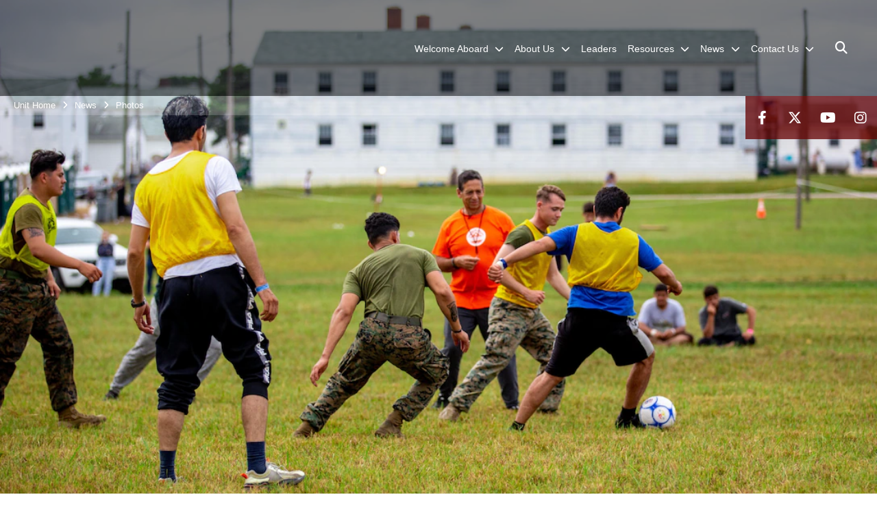

--- FILE ---
content_type: text/html; charset=utf-8
request_url: https://www.26thmeu.marines.mil/News/Photos/igphoto/2002893378/
body_size: 29119
content:
<!DOCTYPE html>
<html  lang="en-US">
<head id="Head"><meta content="text/html; charset=UTF-8" http-equiv="Content-Type" />
<meta name="REVISIT-AFTER" content="1 DAYS" />
<meta name="RATING" content="GENERAL" />
<meta name="RESOURCE-TYPE" content="DOCUMENT" />
<meta content="text/javascript" http-equiv="Content-Script-Type" />
<meta content="text/css" http-equiv="Content-Style-Type" />
<title>
	210917-M-BY673-0064
</title><meta id="MetaDescription" name="description" content="U.S. Marines with 3rd Battalion, 6th Marine Regiment play soccer with Afghan civilians during a soccer camp hosted by the Charlotte Eagles in support of Operation Allies Welcome in Fort Pickett, Virginia, Sept. 17, 2021. The Department of Defense,..." /><meta id="MetaKeywords" name="keywords" content="Photo,Image,Gallery" /><meta id="MetaRobots" name="robots" content="INDEX, FOLLOW" /><link href="/Resources/Shared/stylesheets/dnndefault/7.0.0/default.css?cdv=2991" type="text/css" rel="stylesheet"/><link href="/DesktopModules/PhotoDashboard/module.css?cdv=2991" type="text/css" rel="stylesheet"/><link href="/DesktopModules/ImageGallery/module.css?cdv=2991" type="text/css" rel="stylesheet"/><link href="/DesktopModules/PhotoDashboard/Layouts/HeroPane/template.css?cdv=2991" type="text/css" rel="stylesheet"/><link href="/desktopmodules/ImageGallery/Templates/MarineMIL3/template.css?cdv=2991" type="text/css" rel="stylesheet"/><link href="/Portals/_default/skins/marinestheme/skin.css?cdv=2991" type="text/css" rel="stylesheet"/><link href="/Portals/49/portal.css?cdv=2991" type="text/css" rel="stylesheet"/><link href="/DesktopModules/SharedLibrary/ValidatedPlugins/aos/aos.css?cdv=2991" type="text/css" rel="stylesheet"/><link href="/Desktopmodules/SharedLibrary/Plugins/Skin/SkipNav/css/skipnav.css?cdv=2991" type="text/css" rel="stylesheet"/><link href="/Desktopmodules/SharedLibrary/Plugins/spectrum/spectrum.css?cdv=2991" type="text/css" rel="stylesheet"/><link href="/DesktopModules/ImageGallery/UI/ig-ui-custom.min.css?cdv=2991" type="text/css" rel="stylesheet"/><link href="/Desktopmodules/SharedLibrary/ValidatedPlugins/font-awesome6/css/all.min.css?cdv=2991" type="text/css" rel="stylesheet"/><link href="/Desktopmodules/SharedLibrary/ValidatedPlugins/font-awesome6/css/v4-shims.min.css?cdv=2991" type="text/css" rel="stylesheet"/><script src="/Resources/libraries/jQuery/03_07_01/jquery.js?cdv=2991" type="text/javascript"></script><script src="/Resources/libraries/jQuery-Migrate/03_04_01/jquery-migrate.js?cdv=2991" type="text/javascript"></script><script src="/Resources/libraries/jQuery-UI/01_13_03/jquery-ui.min.js?cdv=2991" type="text/javascript"></script><meta property='og:title' content='210917-M-BY673-0064' /><meta property='og:url' content='https://www.26thmeu.marines.mil/News/Photos/' /><meta property='og:type' content='website' /><meta property='og:image' content='https://media.defense.gov/2021/Nov/15/2002893378/1088/820/0/210917-M-BY673-0064.JPG' /><meta property='og:site_name' content='26th&#32;Marine&#32;Expeditionary&#32;Unit' /><meta property='og:description' content='U.S.&#32;Marines&#32;with&#32;3rd&#32;Battalion,&#32;6th&#32;Marine&#32;Regiment&#32;play&#32;soccer&#32;with&#32;Afghan&#32;civilians&#32;during&#32;a&#32;soccer&#32;camp&#32;hosted&#32;by&#32;the&#32;Charlotte&#32;Eagles&#32;in&#32;support&#32;of&#32;Operation&#32;Allies&#32;Welcome&#32;in&#32;Fort&#32;Pickett,&#32;Virginia,&#32;Sept.&#32;17,&#32;2021.&#32;The&#32;Department&#32;of&#32;Defense,...' /><meta name='twitter:card' content='summary_large_image' /><meta name='twitter:site' content='https://www.26thmeu.marines.mil/News/Photos/' /><meta name='twitter:creator' content='@26MEU' /><meta name='twitter:title' content='210917-M-BY673-0064' /><meta name='twitter:description' content='U.S.&#32;Marines&#32;with&#32;3rd&#32;Battalion,&#32;6th&#32;Marine&#32;Regiment&#32;play&#32;soccer&#32;with&#32;Afghan&#32;civilians&#32;during&#32;a&#32;soccer&#32;camp&#32;hosted&#32;by&#32;the&#32;Charlotte&#32;Eagles&#32;in&#32;support&#32;of&#32;Operation&#32;Allies&#32;Welcome&#32;in&#32;Fort&#32;Pickett,&#32;Virginia,&#32;Sept.&#32;17,&#32;2021.&#32;The&#32;Department&#32;of&#32;Defense,...' /><meta name='twitter:image' content='https://media.defense.gov/2021/Nov/15/2002893378/1088/820/0/210917-M-BY673-0064.JPG' /><meta name='host' content='DMA Public Web' /><meta name='contact' content='dma.WebSD@mail.mil' /><script  src="/Desktopmodules/SharedLibrary/Plugins/GoogleAnalytics/Universal-Federated-Analytics-8.7.js?agency=DOD&subagency=USMC&sitetopic=dma.web&dclink=true"  id="_fed_an_ua_tag" ></script><meta name="viewport" content="width=device-width, initial-scale=1, shrink-to-fit=no" /><meta name="viewport" content="width=device-width, initial-scale=1, shrink-to-fit=no" /><meta name="viewport" content="width=device-width, initial-scale=1, shrink-to-fit=no" /></head>
<body id="Body">

    <form method="post" action="/News/Photos/igphoto/2002893378/" id="Form" enctype="multipart/form-data">
<div class="aspNetHidden">
<input type="hidden" name="__EVENTTARGET" id="__EVENTTARGET" value="" />
<input type="hidden" name="__EVENTARGUMENT" id="__EVENTARGUMENT" value="" />
<input type="hidden" name="__VIEWSTATE" id="__VIEWSTATE" value="ChyRVyc5OwPmBrfC6bmOlcL05+g2WAmM8jw44blFNnTRjW42pNCcconleuDv9EvOE9G4DCMi+sugkMh5r0xsY0C2tt9sa8mH/HDwPrBhyfZp4bZxowL+P5uM0HT8p/gaGU6SXqmEjVOmS3NJp0IW9vbkaI3ku0JfwvMdNbcqCWZgvyE5zvnM5q2iIv+VuZDu/onkqnqLqRPd4ygZQEGkCx1HAW1kzX3zbf5Zi2JxiI92u8p74598J4Yu1Gq2xvKOXtXAdiKh9a64VlwHjObDdM2Ma71YS3EPq9tIVfx9Y12Rz+Vy/JTuKXtjE0smcZq235pk/bFWiuOdrI5fXYhDZUSsMUAQb36mm3dpHC/[base64]/Z5FewXay4Frmdn/7wFiuDs2uTuonhExaTrIv44LfziTMwufZADtKlau+dgPSPAPvuf+XOigesmXc8FYhl/934HMD9qfAFSfcdOkP7ZmuLzo9dkQImQy7pjEM2OctaZKmRNHDDXj6yfcKlCN//jte3r/u191y9YUah1fn9WMDYCL91xw/s5m1vikMBejDFp2+EjKlgpmWN2hGYlgLQJF+wErTpcC3d2tIrgYcKevD+pDif4+gjha7vjoK3BQ22vUH6WoEZ5NH2WjB9AGyjZl4BWc/7bUydqFUiPVfU7w0p4rsCJ6NnHj99GrtKVui/uxxJv23pa/x1VJDoGZkKjtv3r97ptPwTw5yQ/9gesoxlTOuw9oDeHyLAEHtRJhgbtYAibog+8UsVWx4dzmmW+9TvgjVYdfnFpNOU3RW9shaMw2I4m/NjbilKbbdXqrP8THeHdM4daVAzHArERkDKA1v1cl5CBIB1cxiP/x4T6RHEr9e6pZG9Gc/Rs1YOodAOW1nWklAIEqXK8AQYYzjqwjdwiK4JxccIfcQApIhCcXEw4GYVbHpWGM4Qpyt5zQhxgZHPNnoENuACRy6Ov1b9PXlcnaFH3lU7dfDiI2+yoBSIuUrBrGKWgZ1D7VohHr3JjVni6aKY0c+2zxdRLPEVC5u0+2/57+Y29cWCwsepgI4bxqZ7E4vS2F9H3M8bSou+0BBoG322HDQsODsEGYudGFCa53ajNfQPlg/uL4H1Ki9jKGG43QMl2UmWBc/B43ZA5wH1SU59mJTrTgbXr9Jbc9KFPnxcIb4OrTgQqYXZ263HBXCP0jEZOtypj0LZ2MA7PFX6yBKbsTdX2TH3si9vi8t6zESj5iO+5fa1o08LzUm4eSbcnykDUBXYEcyufYl4YkXzdk5XG4OawYO0DkkOt+cvI+Tfy8XgNr0/E8Smz1WewzBG/5PtKlW0S4cjHPCTQ1ZOo2DtUsiRNG9wETV9Xk2d9/rWWalegsoQpCLv2sTTUOQrILshRzrm1QSq4bgXHuhXzqt42CuqEvFgi+H9uFs0rDoy/[base64]/fdOQ182iNckJKdPGkn8b4ior0S4v/wubT7PY8NC42VELTrWgv2/A7a73i2JdwsT5joCuTnZJvnARH2LFM2RJzc+254OZUwwuPhvRcJpjKDpQvN5RtTx5QS3+0gX6F23kFob7SsdjaW7V2nehY0vsHytfpdYAJYJfCd+Sa9xwU/auFLEGYrwh5CKoQxVxJAJij0tH1pdmmgYAaGO2ctRtVky8g7cFUh8rPPu6QaV8YXFXNffuvQ+pNc8Ut9XCflHWT2JQ7SycYp+L3FWFNtA+i89lR8ixs3WAJFrmkC36jbJnR7VxWdx5SsvgZEYsNdrSD+7Oy+48OiTMDmfF356J3f8nbYSaMDxTONT/g1wPHBs6C2fjOrNlZVX/yXy3w16GdvfWtmeIEMbWUJ6pNEF1tqNx6sANILyGGhbisgJW/1V7lgSpxIQB72nASRJ/CPdZIU6bNPon2Szvi4Ls5Od2cuxDdHUu+NMduPrQCf4MQMQRfIENg5JCOBsPhXMFgqIjBRtfCiOVzE0BVNvqo+/iC69v25s07+vbP1CnSAFjgA9ycgkXazoTgL0i7iSTgA2BrNWe02RTiaHA3W+7u9KZ+MCTON5nAcq9ZOXcY4Xy0vOjo8M/TnOhV6MEHsCDyElcIQFCOh3OI7AuqNK6RoxTADtaiPl0XLDcTMGOTp8tjPLJk5pzigolFB0F+Mgc69nbp78t2JIgwZwRLHBcDep4M9I+yXDfu9l38dCA37brDR+Mq4ZtXy9I3TJycPDn59EjMmZ+rQSuQw/eYNHVC8uLc5qSUzLcuebX6/h99nULK4t4KZcx4QPHoJyNRC3Hw0XuL/gw3D/LBIHJagUiwcehzdBvhO+/vdXfWNh3JGXfC3WJ8K0fOkEfGP9enWQF3ff7BE7EbAeZhfs6XASg0Tchafyk9yWltq5PF3IUH6P/BbKFMnR8+qo8ZV8F8PHBghtLPFSSt4Pdefb6kUr5SHH8mZHZgI+7CFvbejYZp4NVXfXhpd/I/maTc+ae2W6lsfEohDCZhzkdW1WJfXLOPt2lIIDefiFpWS7CSqH0ZWZszzV7XbMv0rMi95B5Nqm/jVWzg65QsHtDo27rW3CdQVEQaLqPy1SBrZMivsQj40Z/c/efL7O2XOJtZZdDNFanna+K2iiQp/BjKEeTaUzMp0ZHIsWG8PfyD3+LWkJSD58csdY5DoIyJeRWcKU1SLmGosaYludLw3OEb0UWYVuTxw4LzcRDJHK9W+JfDbYKAFfscsA2456u0SZ+g9OH5kFM1u8XGOw3z2TiqSSKGaPdWHO3bfnotBzm2xd8arXs+YYcP8krE8EUb1QF9lFj1L/BOf1rO+Q80vDn7MxMR0Z7uU62uxPcLlBuLUheeoKJBnMT3HfGvmpEH21AXuSkmOKkcx9gh24H+qzq6/uD8wObIjIcxEleJu10ra4A2RiBuG9VZbwN6CT3cREGmud2AsalFu0cUFQ4K/oT8sTSTWMjY7jVetLidGcbzb/ZkU9uPaNXIG6zvrifjQHDShbJDx3bnponX2lhUX0/6m7jmc9PvgptCdNMvT6bo3Gl6oJfStgwdCooMm0Qly07CMr/b06hLZqwiDPmHGgefzyjUYj2QrGDlN3V1DS4bd9WV3Oscnwu5YJFbu2Lh8iAlN8LpJE3WEzhjh5JV7jrOIpDZ6jaI5eN2dZ/q3j4dvib2zrHZRidihKajX/01i9XldcA2/8OXqrx9SuaFMRVbRqXHeEz0cIxNAL8Ktt9Q/U3P7Eq3/I/3QNwCvB083LJwoXFzvcEYGRnQvdO91djFsLuq1RW/MEdJLgkmuTKQhmHCeeObNwlpwzQFfVQR+x6yUcfr7eUO9U2nY2tyMIyJIf10IIWMXK9qqx7yMv23d7j6ZBBd2+bdL8+tINy2bTw+OHZVyhDe2XUNhNgHvdQcN/+cgQfLS2EoVQ0x7wMUsAukL4Lcn9cgyPz3X+HgQpERjJfEe3ID+WvhOfUWBXsdb4JoV1CkpV0GJ6DYIjr+A0Y+67EkJN2TzIjJUohUE+j+o1OaI9e94tRrec3N5amykJN/AICXZJwLHun447ukjHtcUWhzdE++uTvZIrTqyMvYkkIiz6llYLaKAEc7wq/1/b/Xr1ZoYSiAMUhoS5eNevSo9NAA341/9iV6AyXCxQdXMqrzuiMdm1MM5hKcb1bbLVNlB+bd9OR6CaNjaZC9b0+HuGLDtXe7V9QS4vY18TW7uiK3KIDT5NawRSzrwD8q7/Zs6AvfdQuWOdMyYIvSbKriWNtYv62wOvJfyM1hXOelsmT3DjLMhamnqTy6p2zA4PwsrizvjghtqtGhUFbU8MkcVVui7GO55FEmNXlBN1XzDIBzcfgzmIosDTpZb43ydeJl9RFnQcICt1IAN5/iQ2Di94BS1xjRVvTRM797hI2wpR01rGmXiUVjSekp/cNhilNS9UXOYThGP0lj2JboxA145VpUTnmPbsg2R+7qvAm8KD38fzfvKNrUmpn4MdO9kV4B6HEgFjIwoaWTOsj4ERWV7/MZI9g05820cnNS1EkjNiBnZnDHS9nhGfR2l5Djj7JYsbHeLEff72DK+7NnQlV86ZTPKuMss4EeE9dhNRVi85p9U/QIz4InYMh1VI4e+oN7KUw1llTLKaL3XD+uhQHGlRjDYldLcF+pdBNb9M2Ml0joN6HRPYxfKzC5VU3Hqz2R5qCdLUuuldLFrSiwuisNh2mxYh8JiR4C5sJJC15VD4HK5eRsxAuzQcOZgf2GGCPoFkzsMlIXnzazIKUriNt2JJo2wc/gOz+ryw+sK6BTdPVtYEbLiOPLsoETGvATqJFG2wdmQdFRgJ9qp48l8GvTi56vgqmO0rxBsYN90EzYHywBIMB1HZqkTjJQtLIyfMxVdYelF5ma7pHTFUf9YB/21wKDCBFzK3k+XUVRSXvjFNzZ8XcddesIbUICQm22BCzP2PRBBX4MP2VTgBP6361n19e4RN5+W0/cf1zxi2tpUDwCWyVcn9Irkft3FbOgoH8jSpKxE4Q15xT1o1CNcuacTbe69TWKSpQgXc2NGtixzrtIiPBaXN21R9nwmgkAsRltsuYDgVrWMN65l/fP+A8juwgo7tXrBkYQwtdx3QfmkZx001YG4k6HisdPjwUlGneOriKHwTFsXYTm++57GL3bxTOCgBls2PIkjHGVcq4yha7AXk2muGw5zXGgT3W/3h3E5YBCwPUOcK2IBrxgp0k+uKWihWodcFeNP8sPjmQuOBGwOJoJlig+fBaG7ApeOc+iKkJli81loCtbcDQRbD+ZZm3lqQOwY2+U/5zRuy147sl5D17Y1mgLrfwP56KY3lFbtCVlk5FiRVWPq59GGrsc2nZ6spinKYk2C34lKB8jY4t08AIDo4+zoRCV9Z0ERclh58NptLGzICvtnEXTNX+nmhZRk3Owl93uUsgjky4rkWFmVHKc0XpGc7+BWm3rnImldgnUj7LaRnur5mnc5Vw+bPx59KGeD9UdTD8cM/Zq26AlOYiyyni+ZvYO8a7FgmU3ug8nqL6Fy8Aj1d16AfTD7E6eOmhI/YTddSs4Hv9nIzLByTErSpiOFH5QxUNFB/TE2ghBXNsfW0rqKzYwU9/r76Sy70sMDp5bVKfPyhGJ9D0lpLmvgnxZV/vF/XMZNNZuPJCUKAGYCeFTp/FdLHLJFwtemhGsjUVjbOfg5RvIeXbVztKrg+9lvuaoN1Ozre5kLowy7o4xewvQLqXGMXMS33K/[base64]/VwegKuLVwvAv5rpKw4K70x7ENs98zVWb3Wl1yXJAPqFBP3RrRESbBPZUZMGblebEBJ081FVvyIKSYJ0kvhF1YKEB3ltHf2FXRNJcUgriA0Fhtlg5HLRD6jlq5RO/w9wSLNQIYd8LDxG4P2xSlNwYY4DDYbVHjWKIE22+aij0nd8mFZ3Rcje8nTGckR7wa4V5MVc6+CP7gqVulVLD9W7wFzyAWWNuONYk2CRqh71t5gNm6K8+EqyD0qT+y2f5MOTTNkB6aXtMIyywecCBjpuJ8g3uyiwq2Mn3sdToY9z/f8fPNlgOzoLkryLYO1OTTH7e/ozV8VQCfNxRJUQUwFUqHvqavCHwamDB0dJ4DJ2NN/[base64]/UiFNmqkcROvgUCkECbYZJH4p0DHSNug5qI2s/EEUf08ygx+eibQVVf04JTwJojT/ObXMLdONbv2G72xBp9cQXx4cVyL/kosTQxkGOgMXeMCGJARJ1ZMMCS6Z8Up7DqVLvidtVyBX9Mh1h5H3KAeyLM6qQYgTuytYogg0PcqTDEDo/hw2p3BQrjN5PXvRxxUSBT2OHmuU4EEhJ6zV7Q3oa5tAPCYJL1oxlcQwutkre8iJnTYPvWMXcWQurw9WR9UD2ODzGOo7pmH5L++F/J956IU51xkw6aOegn+cVYTtgcCOG4b8LGDAh42NVclCSnRb53Raleu5ACj4KzMy230+jxDLy88JLbTPuHNm+y3eplsVUQd4oaGsfAtm0dcxzV/[base64]/BUBDo9C1q5KQW6pnS+2YzhEXQS71BMOUhgPZmpGuqklEwOUsZrU9TCVE52ewLTLJH6ZD/nD96+8BQOSipMRhsbLvwe12lzOiQ+xfkHHjwCKtFmHRx+Sfh4IJfUO82X3jzyB6eiTdblKUOQgpEzGcIfaHiVuOBWeu85DHT5oYob87pN+Vh6Xp7tAS5AQ5/guBwF/3pNrhil2Ith1Ek17I99SktJIMhZ/MS9xxOIsdll9DotnK9BmOxRfPGO0B92QNAGbm+m+GEqzw+iWfNbFya6Hq3a20aWyiwF7rtOzNVjwTV/kfFlKuyT+htb0UT8Oze1w3dADaonVdGa+lHWj9/MW3sWPZfI4JZJEecRDQB1B2oZY44zprJz+rSdFAZQhBlStxrPrCfspS5A2I1KybnU0vESCLHvMiLHY9VuzmalDBoprDkgx47TkbifcaAJoLt+8hvT8UArJcVecyiJME561dADB+QYlAna/0uReI5QZ50mhlPcDQAxS69N53Bj4jf3Pw8qZWIZ5fDj5eeDNqkMClzjqiLe1dmAj+cj4ShDUm5wiPn4m+QSKcrApoFWkW+BDkpWGx7REXx6jhFt9UEDExU1SEYvw/hl7gzk2mL3GOC+6I5WR2J2ki9fFocnga+kNe0NR1358rnXT8oiUsIHn6dsn1KkYXfBziaczaEH8RfIMeytCQcKrUVRG8x6PW0B2EU6U8ocvWs8Xdcur+NA+gp9luXBhfpHEwC/K4t8FEUGSgXAx0eXBFlHw00ZUh8gjDPZNoTKlaHe8VUFDe+Ge/dQ8sIfzRzludxlcHUXS7I+h+RceTe6Pm32Lqvs+DtshYhbKG9l+Vziqw4LFmFONm/GKfZ22lFiv59UTe2aJFegIZbyKGCIDz352sWyE0kFjvjYC2iyWfWmgRKAiox/ScEY4BDEtjMKoPjgetcYeQOFdZCIoWI6/iLAQpzo1+zh4sPJzoTDvOUVL/wkgi2nCP6ZKNyNVpO7xIXoyOT2Eo8/fm+mtZBRsgDLniFNV9D62mIyMPD70AUoY4WI2Nx/vrzqxLDMeso3BCv9shcu/9XLaU4Drcu8ivJQJjD7UpPSU4a3Zta/QJ7G8liQS4r+gfxQmA3otv+v371v1EvNnWsjzyCgyUAdAKaK2BWG7F/YC4Dbjz8HjD0o4E8bQRL+Jt51U9GGSF/oU5vcZoE+cD3f9rRmVh6FU3zFwXRJqc3u6p1bKulZRXY9Q+HD+n8OVIQtSeSWTMYm07q5ZjBM25EUuI/[base64]/u238rL2CtvJjimCL1HvsjExblVyDUjscSute/nNpdEjFMY365BnDla/U5ocl657TrDu1WY9YmuFLQhI0oF3efpV1evOMx6m/y1Wf4q1sPIQVJiKAF2tLt9ujke0Km91utmxQ2r6ddfsQWf8bYBaMaUF30bsbTQWltb+VqIV+rr04tAfeB/ixebBmx29klEptcbGULOPpyfSH7soAigit7uufZAz768Ye6k7hRU9nqGkkbAzStoLNv1RFCn/bBCDAtkNJC5gMq8KlRpxW5KZzFJDU2kYNUcOkMdgByMUcaWeo96HFdZ1j1dAVM6PyT/Q1j/D04T2XyHsOknV7PWi5pJSLq+8Iuc4h64YaD2JRCR/OyUC5C6scMLCr4lBCt2YeSRbTTl2UZsuxdcHewHNz6IA9H1nQt0AOQXmkJxqv5VzSJAhIvKQpuh3qDaYZpRsVHGHpALcdkIhSHX00aUXJYp3jagJdlma30Al0/b2ZgogZBh8CwpK0umQTe4lKdff2iCOTupZc2Y2vJUG3JeoGJh7OJdyfLv+K6I5mckjfXMVapyIhvBP04uh58Vd2UXdvJuqKDExD/h2ifcRv/KeoySADvYWCPqL+c32WsjypNefsrqHNIBSFiFQGzmYs3Vfc0+WpEHv/YnEr2KUE8vA+P7KHuMP1vccfYNeCjb8xt4xoSF+LPZ0d9QzavvZauRWu5j/D1YYkIK/JryiYiVQTGe7tdHukNbpQYpSGDvo5N/lwb5jy5j0Pt5W6eAUmOLDGk/SDcq58U+A6Cq+NxdVSeMsXXFmiSmS3P/yye2k9QHVhcRz7c7wHjTE//i1MiBFBIu/9oWL4lEdKbjf4mF7f6ionFWaU+D7PfR5Cqs4dRNAXnpwpikQJSSS5wmqSm0+N/6BEggzZ+N3thBi+o2PnudQCqdvgJ3Z4SfM+XKUYsyny7poFd2faAbkdmkAWrIyQcVT5QuoQOE0QpGLEgDuw4ld8P9HOfHYjiLFpZfv2Yi+mfjIVLaQO2Q4ym+UWeqUQXHqqSSayv8o/YYYtdBitQ+EY995dzPGPnRi4VwljADsxjNX8W63XQD1T2d5lUoPNzKsdLn0RvqwWHXVlE41yC/E3VMtpxOd8BfcXBM0H7kk5s6Q1+lzLwFA0UZJtUtLeaghptolQbVDJ7+n/5jlfPrtqrA3im335bhMfq1jFjum9wLrtB7rWWjOGgkshzwlaMpPNpHeMFt7W+1j/g9V5j4GxDVnqn298Bohp3EiUA7Ws78e0TPU0rJmDmOLh4WtbFg7sCG7SGG24O9M18sNjm8boGs0GYsXjHDHZoWesj7MKT6GDLLd4FtELjYT4RKqFCdVLMAixSgL/oCWGXrva7G5RjJS77C0rb/qEPyj0Qm4JclRGpbBLstmgszyiWCrihB9dSrOg8qBaUyA8lIX98//ZpBhGzQBRpVjgMHRppCBUJWgu1bpjh+EibM/ZkPA3hBlZDIpJo0FSDOsUrSjahQFRUeMfPOkAOwqzC48HUFL/[base64]/GLfN4MmLyC7M4y4XIEZADPxp8RTnXbiSydZAXNsb8deEtTaBsiq5QesBXciLUgJbZ9QAZzpMG0esM99gEX6B3lIl9eUI4Hg0Vu5u5KyvdmmC+cl5ZP7PWEdwRuItGxqC7etUbEaMujhdMjTpxUe6y1iF74ysZhgVO1E0YjgmahweBkONBvpP5R1g/9GS9QJ/J6D4Mug/KxRJ768lV6ec61AJGsswHvlDzF0jPFKj0VLeu/lK6fc3/vx9bf+8Jy7G7iWxVfONWIK4gCq/M4JqvR84Gbt/nEFZNWkYEnYY9/BV/jK6305ffyNklgh7BbEyCqhLXNOFFNvBEx7uEqt2Px0v33okOu7Eh/EFBz3D6FSjtgq3JnkfnM+dCFSw9c9VZNuWqaDUMb4wSfM3NFdRT1sEcUpFkD9ZkUeKqo0+DBWVFdseoQUAk+Aenj2ntTH9e7UDIKqNU7tg+ijiBbe1GLPqMpgsSsrLLIji/ePTczqMk604slMl0TP2U46ouw+Py3z7FOE6XoQTNUKEGtUYssiqNXwXEri6F3148KkBUGVwAiNn7DrpytklaL960VPN8UXehHkrtf409q5LNfQFv+fniI/RrrZ53/T00lwBuQlnbuvhIeIjUfBcRRSrKBZdVc+3gEiHUJ4o5BGRdFOl1/ZJfjwIe+seZtopsLKqEBSojmKFFh4j+YGgb5DEO12mc7NoQ7a02AfAUF/rrUYySrBhvMIkne6U2wEpfzm6WHUEHc2acCnnTUIeIfDFbDbtgfNvJqtCKfCF7/18JSyTG4jt3zPaWdFt4m02xqFlxp+KxY99P1EgwWTcXdO/AiaAul3YoCfTDPGXHd4R1IzvQ3r1vGUSswTUv/o0/621uDVlkPYa7/D2xnE+lGByE0p8PGo5dbqMbSQ45hu488udAn6ZSsN/IN3IbReEkH4Mktnhx/c7ul3I7jwv8clpWPtyP/CH5bcdCdnxt6Hz/g6bg7JdRTaGCsiepiI6lpL+gBNYs9JkWXVqwHL0wjhJO0dO0Fb1sjUP4c3VkQlv2uomZwQd5dn+iad4bhWzUdw/1Vu5jPW67SHv8QBkgc7i4V6MlD8AWuaJp3Sl0fPwdL9sXaMZ6fwlLreKgggWVD/0dJguHbmYQUrDJDcK2cqsBzLMwIYeUr+Qr8K47Ltm0URFLEY1426s5vIHp0eD0OOGzbJBk6kzyHYr00b+XsAVvuujZKhnH3+ZsMYIgk5BtgWRBr1VZUSORKgGP54D+oOwSa7+k+MG5LaGuVvFqhBrDAB7GFfxZR9ljMUaloBolgK4LI42cOY/as3RXOvQsFyFDx8Z0s3ZPzrTERQ8orYMPdVg/IdT+P/yRtxuAXpoIyxEdKyxtoBuSAvPol5wkVWhIAqo08O2GKnlpov4NR+6jKhJ7gnjmSZB4oJA3g0tSW8ixlPO8L8jAEmj2KjC5gClebLWCRqFgLjA1Bth14/U0X9hZavy4iytE+h2Ppu5Kwp8fiGniwxEf/eRMJ2kyxhpREZrPzly1EEAy9bmBuQznIQvavLvSgTeovbYgUDDOCSfeU8xVTVK1fKhO3xfzV7qINyZVmHxTraiOyToYgYnqgyKlm3fUSbbv2fSg2Fn9n/mImCwAuECM9CxeaksxkeKTIMRE/W9rlMuw9cMBg3joPIrBD6QRQ7Ow+q0gMGUa/3n9INunr4INcFr3ZoSvA8dY8e2KJxANaT9+eHkUYeLuJ0BkSuuJiA7SmHX7Ej4hIbDJLS9/EE0Ri8nTM4me7Jt+XHIZKuKQcW8VVxwtZId4tD7t4nWBk9qVTVwXI/kQQaFi6rx9klfPnKD8PSQGeh9Yi6o826q+dnoEhN8LjlVxl72s9wq5CTOlET3TqrELtOFEvhRXUpJMvo1/mpEd+xPqdaSQemAsQhuTuNn89ngHvEhO4pL54SB7sgcVUwzdqFD0GhNPjQN01kbHkHyNdaPKMQagh3wlQoHqJ0BrFpeh4lEsUd7p/EP1Ob0sGxb4m0+M65JqRkJN1rj56+VNcNbFD1SScnTVLSMwvv9GtFtod+gd/0PeRK449opm/OcCtG1BlGjyq3Mt/xOA+7vHrU5Jfc8r86GXmrOXXnOOBRjgu9TSoE7iRYlBz2K4oG2CJ30gJhcKLXfcPBcZY36AfdzUR/vIAYH8Pxrt9Di5U7Z6Mx17z9m8cml0wkdBgSZtmgvYEszqgZCDDYGmWS3db/slBSNvvPqMQPQwt6gKzW/riVBIwRW3oT7Fxo8c2nAQxDSwvBXzbM+NJ7qj/adKKGxTEfasREeWwUaRPeLK0NEqCfCUm82RCkmH5b4YEqnxHY1kqPArTlD+eSaB86HxFKd364OyPaxZT13zWwsNSl08owX6o05MiwKqOwCV+ZgbUmJEYbeXS6S2U17JH1288KfTrCTVxyeYB4TeCZ4zBN7AqCFb0ASRAQaIVvy5E4Kmrrvppf/hZvMYMahelgXyh4jaFFyMOQXSy4WaVi23ZfaaEnyXMSHMs+EX4c5O1J2/w+/2vQyDfaHtJ3Fo3Hi6lv/KjYaUicBzMkWEk29PVXE65wQP3Hn8KDe0cmtWE9CloiXR3hfEaXpq2pXF65E4Z/aqtOr/J0sOJA9vhON6TJcBKI1uYT2J19Q6/Xn7vvBfbIbrLPqRIDel797sh5NNm5VTFOlBlkTZRV18AznD2YkcsLjLUi/QFoHuMj8ubTvcg1ptNua8ocu4mZUmZiOOkcjMBq2J5YhTE5+ddN0CU86A6AKDDt2PwoFgNfW8DFGFrwzHnWu2+6ahcl/DUrL5+sa0v4iQZuiJm7MMXdl2L50VcN/hAAPQP67w/PPvSOLbogdZRS+rqFqIn1+49z4dIWyRMxXrCu89gE1H7BvjNzb4/OlsEFsWtQ7iEmnKG0K885smUvHiFN80aI8EIcbDXIisbTF4Aiv5gOD4Id9sJEFKhMf81M/++NF4S5iZnLLXJ2i6NQGBbhYncFDhi/6T67DIpAEBNug/7ZwWVcqQm1DMCRLgucUAObN+9t7E8juWh7rtZYdDoVDcu6rCd8BuON7f4sydILGo6MegM4lq+SwK0wSufhQj6Jko6gft0vibvs/qz3egHVY04LnQcJjxuQzB7zzU14esFRoSh23Apg0Ih890bgPJEUgPQjqSMkg+t8J3IBuqCBtVW/YgALxLeBp0VvtaXkU0nGVu7ULRRniP4AfGOqTw2AzG26BxmaRmAROjvNSV/QNzYBqNdS/qmTbJ6iIgqnPrNv9/7sddYPWo9Z8gP0ooDztZifWg5ewxXab5ZhkadGK4YOX3ZirGU/9uPkE0UmaeICZlssQmIbqvlwA6fGBYtOIb+qg6j0mqouoKgJxPYCek3K8nT+sRxemMQBFat/[base64]/7bIPwryAGCiUizu1RaH5dc/AkJRdHoyPN5DjSMXTYtu1A84LrsxwVxjSwWqg+0k9nw2r8MGq49JMQrn7LYtL8ihs12QcFOBHIE+EaZFwWiegF4graaAwxBLEd8UxIRKpJxbhlMRNwacdHDzj67qngW+q1/v/FMk+24u9F60jNzOtXbuh6p34EYWvrIVuDzp6KLEtPtGj1qu4yvzpPI86535eyfzRXzbOQpZmcu1fEM9Q9K/BJH/78FT9l5SGRIpfYQK6FjPUFqJ+e6zzY7HwSm20aJCadFt6ffWhNce5YPDQi4smOiFpgeEFvmfJnXrUViZo/ozwkqXfXFgMIq6oHnFr6fSGpCYZlcKQB19wK9fPnn9JDhb6lzbAk5GVRAxE6ZRXgjvC999sANuo2aVw4O5dRKeaQJM4lMXqu6ymkDwH0YsieKR8F7uKyUcCLMb2/3efJC/[base64]/+G3REIFVKZwRh2RbTtGDcOu2uyxFzxXRpZjAcKpdJXYKTHVO37CAl7mIFe/TfDOUh3itiOHi4UDGZz5AgiGcfABWOSZ3LcWQYPRzLkP0DToxvsHvEzRMogLNK97vUOn/pzj2tYGkCPcaeiK847HOaTzECa7Q+DHRE8qzVRX/8ARFIKuVyFBwqnhSksiAhK08e1Uhal6fRDh1BAZcAJtchCUNXifDUj2AaqksSJV2eYFe1eexrE3HOg4MrOr4mKIRbFexV8TGER7aW2TniFjRGu1j5TL+CKhmn4ChxWXwqBALqFy+2BGZ4HwerBdRpZzLXMRgZliX6cRFfn6KKwpHzv7XBjDe0/WHmVXJFhUWMQrvRcOXPmP8pHiLNCf2S3OWy39SMRnTpcMliKMV5C0uCg+3HTzFKcgBVJ5NyFVdP6VtaEmC3sld88yBzI5k+x9EWh+cYH5k0q9HJqctk5fPF+JJGT6HnBrNpbqva7aFS5nzz585jk/txyuu1bHQN/2zZDP/ARCO/uNextgapZmSgZJDOJMl2fBKuWfcdXOix57Bt2GmM11BG6VgJ++RNDUViOtFoQcTBxHU2q74SribL05MXFSHlgrU6OU0BSwAb81MqvrvYi8dMLSUQdUPkzBkpJta476KPuDdXNALv/eAXDAO4FMSAAxtG1dmOabb7cY4wxaLSZJWf4U36jfMppJw6meJLOA2jP/hfIhj93Plex42z6RwN7EwqmPOXhI2JZa9oNsLzMF3jObCbp0uo3UgIDUnRe+Bw8gkUyMbKiz4S8ScB9ThdhyYIbIX9ZmD6jEu/tqXbixZnQNwER36VN12j5dfaO4zMfteb/YU0+qHW6zB89Rt6XYHYiX3kkPEQU4usy3v69GuZeGzekHrZXrafxRtosZbRu3GQLFnLjnFj69PrlFlTG+RZDbWS8UQ1v8Y3D9DwmIYJr6Z88dRQ2opwLjMy4vHTPXqvXNAvZUP8ClcZ03WwB/Pcr93grrAKSPvMFgfCUp3U4yDCBi2BA2ZFLN94tB/Fo8+G8jstegAK/ayH3PAaZawLbJrBKn4m1AJnzDLNitOQiLEm6GetTcGgOCz02CtTfVwNmrmS2kYNf2pWVNK6Qbvty7+BQTmzYUDQUTxdEIVus91zh79Ez77yMXbBuAAwlxzbC3+4LGsdgXE3JY7SXBDPv3SNadxkF1aMYo3dkpnf9dxCu3kBFXxS89CkbHrSA7iTxam6VDalGDh6xC4P/cT4VqiYURxR/TbhjXNJNLYgwS3F7c5Mmm8zuQMdNgNZPz3VWqSzv0aulGDWb3PnxzlYfZ55U1RSJ2Isn4X3inAgUQyKC3D9b5+wr69+r+IuuBK17UYcrD90nW8h6lL/LJ66k3nAaGoEWTZyuoC+BSXp+sNU21vuoSAr7EumpsEFZ1vJB4jDJXycNoc59/D6tZVRqF8chCnoWnE96xpseo3vkY2dS0N0lAdtGYNgY0HD4ImVGLoEq6Rf9rteGsg+LeAYnBByggeLCKFudaNDBTL+gFYKpPOSeuzTPx5bx/f7Oj/ahrEjF8x8QjcnYn6llxF9oHpzoU7Oo3d4wbhLaA4RHIVuI3bBlYlJxCusazA63OEZ0PhUc6ErOY8RL/AXYvnbaqlzBAhrvrbniREeyq14LBRoWMIAVbyT8d/voroQaZURPJlTEO32M7PltqxwKxwUZqraQFVjLuaHTj1WAUvrLDndeBI2jTZfRh+6GrKQRAwBVC8IbrfIE0oQwXTqW8yVxjaJAIZCPyyDc7ZtTdpA1moX5EbfmiyZs/I03gTvrOW+zxzaCcL2Pr6pTueY7yZa8iPsPfXua2iCTqFraFnWOSdIEPrya56EomLl3RMX6Es506xATayMbbqSg+oyw/zOPtN0hTZIlm58Hl8rDzkkFTR/H8lqC97bdDgtoYimFukMKgUHHr2hUNIr/07BqAY19EC41/b7bCbHLtnxIKbWBVdCKRi7c5g1rfIaofsTeBinyFTQA4A5D4zNMCM51q5yB+BcT7rSV69Jf0eGJ1u7vj7r0XQo3LAz1ktORQ3U4TP4Oxu9BPXYVfpNvqaMW3u2UhPySMXrGwBa7075Q2+cI9vFl7uGTU1yZxwQaQ4tTRx/zzc8gYyiCH7lf9VnJEqgvw0Ss7krhW+iZZz0js4z5EPAer/8KAKDGlwPwKl1BbV8UG5FiNX2LyDoiCmnOGg7eZojkOQGrBAzVqu6UYTwRGY4IJHZHQFT3B6U4g25Fce4L94FS0odeQ8+1mySYF88xiGQ57avEHBu9c7B7YGYkNbUHAf8raTW5J0RCjtaltk5e6sLU9B9h0pzTjEmLOo9ZnXRjE2GeEW9g/iSFkm37x43zB/+siEItTc8G28z9KMiT1m/Psq72lLPbTird4w9G49gZVPO82a43E6ZNLoeRsJX0ABJ6ZU1Xis5kquT0IDhlDuz09YseOOk/ZBjwvt7w7CLmm0mlYiL/UFTZVZS1x3iVypPtkxWodrJnCceyLHbYZ2QSl0vQLDKgX2JRvGCjtF+A6I6ufI0r/Ttfo5n8DIcUtAScsAIM3DTE6y8QK9f/gEmUyAjoDveGhiqxKvU7iLijQmocUV3AH0qMiUJKdoSJVTVnR1TvhFtz6b/+x+ekAi7wKi03wQMLRmzq5NUn+bGKI0ehGO1DhTIf3q1HoOkYuj01EvsZTeeJF+nyZNILW4KDrBZ2L+2D/Y/hAwZSQYgLpyNVNwXAPq3GOGPBgKOTh40O+2Qh+OIqZ78JFxZIwZylk27+0JiD21Cs0D8PsAFjxYzch5iqPk4O0oG4a7dY5KXuxMsWkg678QYnSUSA3V3KnpbNgKc8BZOl1lPJ0Mhx0bqiO+ftxiDKOZcI9o/wzmuKQ0+j5MUqmnUqd+RGicRUX+qwTpuQrEPWeQejMFT/KOw3OBBsLSXGNx7T1iXTMphs18TQLGtjqSXIp5doMNp2x4BeDKjwfARaKqvT6TwquRpEgxEe9ycL5eqOyAFO44OZ7yp21m9pkPTzp4rMp+RpfokC+8/PNnRvMckSnHbPED138DMo+YubU9Tx1L+PKM3YDFU1XxBwLqLNycB6AEnMBBx/QpVWZHVsXFKZbo9dF0yJ5opoFZ4oOP7SEjuCVnCNfWfPCEUOG5bxup+eD5zJo2o21pxKcguVIPYbspN7llf6lE57M2PDcmd1MVJOHCes/Y0eqvL39oK5IWrFq6/PX7IWRs5/tb+NFKGSNaY/4xV1KV/SHJOzYB9H+ib3fLYwhnzK7jC4tK32U40y38C2hPHCUeaxbn9SOCHXQrfO0EhBhgKVW+oD7MxD3vupZ/Qk8C8s1JuTWyzrP8nz17HbSCzXpyphcwTAlDX085e7WWTYIgjh9n1dQ0x7tPgAXCaPWvI+evwETuuwIMOWHRk2JGMN+i5O06JVjJl45Ck4txsU5outsmcSMLMcJD7rqIj8DHqdto5vuxnbYOs9uMgwPvxngBoyhjjcFNOQ4e1d4XK/huZJ7wUpeSb2Qft+seAJLi4AhvahsxgXbq+xw7+s7ozuvld9evdARym4yXnzvpOLHoNSAWY+gch63yvJQZkJFWjAeK9hNETMTSytFnBPKEHJ1KyMmMwyyd0r2asMLt+KFNRnV9h1kd/cwH95g1iyUgR1qCGlOnvWJgMqadkcDGBDORVKpJ6Z+NGlPx+YIHrgv8oMkzlTdUOaD03AkrENpnUv+9PW1qyoyvriR1Csr4KY7SyID2SC8V04cc+kFmPSwmvVpXsm7RfJktAbRg/knIkT2eFPCev6f2/LHm1+gAuEN+qzbetoOWqBdBsluxvl9vhdCbnKl6diE3nOaKL26tfxf4aEQ3eIjgoKA1D88596rA29T02CNhi1HCxIa++WI/h8IkwW9imKD6HYh7umMTawoWAn5wpFB89E2dpd+lXb8Gi35G5Ny8P7CJr7iHs/j5941XIGOcQxNRycLhF52NaIeCn7WcAheH2XojirGjpcUAjuKxLYoE0aTfTjYsGz/f6EuVrYl0Jr7TKplA5eD3WSmT2QCf514lPE3pCGYdV3SGLXM+0xOz0vGsZ3xINc8t7OfrpvdkJR6PZOquM7soB3DzYZmfCkD1ltIZndy/TUANsrkh3b1axZ5og6rFDRB+zB58Esht+fBhSIlybpr/li5Olqgu2lM6aAuMS0PSHYBsFoX/2ph8DDkk2Qf8NlxxtS+LJMh44JRocPRQo4ytWqKp/jOgwy01oJguccJWLH79axlRD3KcA44mTyYqCVr/KxmrI20wod+IpjqJ7299m1k9Eut2ke3Jn3sPzw5QNiLsO7kPfwkzKoOzmTYHnV2ddI2HeWpxjc1GHf8OP90z3YO4+8L1kqvy7Gre2FSO6qEoMBOHYci5leQOVxdTewZcxvHV2CnLprFeZS5/2bxBeHESUMT/EZoaS+Cfa0kpniiXP5wNcXnAAct50qG/26EIa8lfXpF2I1bccSU+AmfEj7pVPAVWiQR+Glkn7XyHgcsvRZN2vY2E49OLm5Y8tOKbw49kGRmbYkEICwCpagDHG5EKviHidOKubhZL3BsKQ8fGnjS4W3KLCFsSZJCTuRkbpzkqn5UDgvAxisGO2eZq4/YMh9NQUW3qO86MRuV3RPQrHqItpioswxBFU0hWRmI8QfmPscUDkIngoq1Vo546cKIuB4LDc0N3nBD24y6zUvdz7qIhoqd3gLS5AWg8p6BBMGBHvHsSWjwWC4UJvwfabQr0IyVeN0q70kYPLnDamwKAxskFc8jKovuF/O5p4o4kBWS+FK1MXjLt5J1Eq5e6AE2BU6Gk6z03LE7T5gf7zzIXZWDvFXsTvotr5hyIhcmMoU1Z3a6leU5YPvNeZ/DDJ/pQpdwgIr9eai4emDyREdFQn2LFPGlaT121MR4M4W821zeX5VzuXP5+RGNj0pT1weJ4oIK+tto8jm9WXq0S1WTabCsMGlmcs19Kz/wcsfJNZEZKkO6CzcokNBpTBm6Q+wwjQMD3YfT+J2EbVs9eV3f5ujl+lsh+pBa9UgMn0Y84t3IR0krKbljjjvNfxERJZjTtRfuLxVF+c5/An/ZNWV3OKQr5TR2Wz+Gs/hKKldgthnU2d8uMRGr/avC6etbFwnTEFCThKydeAajKF0P7TMLTKHxaExEbXYvx9Qm5YdUUPBEQpzbdDf2UWMJbXy2gIWFNzQ2Ume9TFmJrdH56uRooxZN7M7aR4c6lK/99yDm0vXaMH3gNvcTYedygRvidpbrFAiAA5ywNlmsucsx+wH1wrfdBdFWMyo6sc/GPnMO/dr6gHAmRBSPjN8a475U4wBLxwpsDCd5zudatHq6IsK1xLdn+oygMc45/aS9F0p9QxpR8scU2BQzX7yc+C4iAxFSSsriP4GOpyw1Wybx9pYCh80wJrNT7BVM/VJKbEzd1tzDUJuAoDXXVtyqM9ihT5W6+ajLGemdLWXOd1Uz8s/wugk/9fhnd7hmpxQHqZluJBXrxUI4OzeBKyzSibbe4Jsoh5BbqjuWO5C7L6R7QQY3BUjanzExSjS14W788W7jwzBKrYNQOqZbwy4YkDH6kj5KBVfCKogJ1Rw/jqcSc8XTgYbeO0Vh9IenD9+kIhx0niOimkhWuE4kv0P6oLcfIsgXq56vjgKZVTWvAVakPfguRVlibPYvLQWriLUi/xvNCovAT5ni0NX4NzpqbWStlWklI0h5ER/GZgmGAW5nQedhSBUzc8rJjCGsnhCl8IG3oj4roDzFdkBuzk7N3ld60WoaAZX+XpL0NIomCO0slnYOmbT/+Z2CA+cgsUkrJrl0rRfB5I14+8Gc1wFVJjZmw6G5ILa5sf3Nom5FILw56fgefxXeneZJzo9/IrO6FQ9lMTV4YnfYqoeSqzcOmRGs0U/IySpHc9ZSKEovTg13LCY9JAYWicrkbHnhoMx5pMWQSLL8Ur88BVZcuqDlBKy8/F+aNYQoPBtQDFWxjngstHpaS1IGYqhB5h6z7XF4wynK2CVI9kyIXOMaYAzWIx8q0l5EvDMm9QPZwhprh6FL8mTBtqD1P9vHQR30XF30lSXnFLsdN+G//VlENTDJLpJX8bq/hD4KcLpwghdYEosjU2XHeFa7LdAOUig27/yHjL3vzhp3vItfLAxo680SyLogqENW3bQ3XF06mCN0IkCa/1HWPYvBe45BaEe8p80v/jWCne8DK6dvIgwM61MuGNBIZ1Wl7W76DsSgGmRGo+7wU3ig2F4U4s0pOIjTkOorQigQQxTo6nviYL9TpZXmrKtWXfUT2OhzaUCGxw735XhV4JN6UnvmkXKx/Jv8P7c9B+swPpz5YQWU57LzIM6zlf1WnmkH3deocs1aueA=" />
</div>

<script type="text/javascript">
//<![CDATA[
var theForm = document.forms['Form'];
if (!theForm) {
    theForm = document.Form;
}
function __doPostBack(eventTarget, eventArgument) {
    if (!theForm.onsubmit || (theForm.onsubmit() != false)) {
        theForm.__EVENTTARGET.value = eventTarget;
        theForm.__EVENTARGUMENT.value = eventArgument;
        theForm.submit();
    }
}
//]]>
</script>


<script src="/WebResource.axd?d=pynGkmcFUV3N8bfprbQS0jFfvdz-DA10GMlw9OUhsCgxZnctJegKa6BYomQ1&amp;t=638901627720898773" type="text/javascript"></script>


<script src="/ScriptResource.axd?d=NJmAwtEo3IpK2g7JTRSMmik34PbOy56rKmpCCY9c0IuBlnEbhhFae_kQJWt66DuEhw-Osce7G501JTW9OGWRnd0EbuOkbrWsRmtU11Nj_i0XQ9cGNYMzzkFB5birW0a-1aK-ZA2&amp;t=32e5dfca" type="text/javascript"></script>
<script src="/ScriptResource.axd?d=dwY9oWetJoJFOsZ7uv-AD6rnnw1gg45X0YCH7_dWw6-26XQltO1_5azbICY-_tq-M6RY9HEg67V8XgtLpPVUPl1Dn9p5QdJTkPAHetpXAJ7lKjHpBkd_x3tMAx_TdJCVFvjTnBv-7vOJGyRf0&amp;t=32e5dfca" type="text/javascript"></script>
<div class="aspNetHidden">

	<input type="hidden" name="__VIEWSTATEGENERATOR" id="__VIEWSTATEGENERATOR" value="CA0B0334" />
	<input type="hidden" name="__VIEWSTATEENCRYPTED" id="__VIEWSTATEENCRYPTED" value="" />
	<input type="hidden" name="__EVENTVALIDATION" id="__EVENTVALIDATION" value="M27SoKKjP5ssGPzKLiz0c+4ayNfEbv/pQ8RRXcYbHDLAJLJ0hH2NsWrTi0OfPb/jJWw179+8962XRF6htsJqwVvCFNIW0WXBJ1dpWPzmjv/2W0/9" />
</div><script src="/Desktopmodules/SharedLibrary/Plugins/spectrum/spectrum.js?cdv=2991" type="text/javascript"></script><script src="/js/dnn.modalpopup.js?cdv=2991" type="text/javascript"></script><script src="/Portals/_default/skins/marinestheme/Resources/js/skin.build.js?cdv=2991" type="text/javascript"></script><script src="/js/dnncore.js?cdv=2991" type="text/javascript"></script><script src="/DesktopModules/SharedLibrary/ValidatedPlugins/aos/aos.js?cdv=2991" type="text/javascript"></script><script src="/DesktopModules/SharedLibrary/Plugins/jquery-fleximages/jquery.flex-images.min.js?cdv=2991" type="text/javascript"></script><script src="/DesktopModules/SharedLibrary/Plugins/jquery-inview/jquery.inview.min.js?cdv=2991" type="text/javascript"></script><script src="/Desktopmodules/SharedLibrary/Plugins/TouchSwipe/jquery.touchSwipe.min.js?cdv=2991" type="text/javascript"></script><script src="/Desktopmodules/SharedLibrary/Plugins/Mobile-Detect/mobile-detect.min.js?cdv=2991" type="text/javascript"></script><script src="/DesktopModules/SharedLibrary/Plugins/DynamicAnalytics/DynamicAnalytics.js?cdv=2991" type="text/javascript"></script><script src="/Desktopmodules/SharedLibrary/Plugins/Skin/js/common.js?cdv=2991" type="text/javascript"></script>
<script type="text/javascript">
//<![CDATA[
Sys.WebForms.PageRequestManager._initialize('ScriptManager', 'Form', [], [], [], 90, '');
//]]>
</script>

        
        
        
<script type="text/javascript">
$('#personaBar-iframe').load(function() {$('#personaBar-iframe').contents().find("head").append($("<style type='text/css'>.personabar .personabarLogo {}</style>")); });
</script>

<script type="text/javascript">

jQuery(document).ready(function() {
initializeSkin();
});

</script>

<script type="text/javascript">
var skinvars = {"SiteName":"26th Marine Expeditionary Unit","SiteShortName":"26th MEU","SiteSubTitle":"","aid":"26thmeusoc","IsSecureConnection":true,"IsBackEnd":false,"DisableShrink":false,"IsAuthenticated":false,"SearchDomain":"search.usa.gov","SiteUrl":"https://www.26thmeu.marines.mil/","LastLogin":null,"IsLastLoginFail":false,"IncludePiwik":false,"PiwikSiteID":-1,"SocialLinks":{"Facebook":{"Url":"https://www.facebook.com/26MEU","Window":"_blank","Relationship":"noopener"},"Twitter":{"Url":"https://twitter.com/26MEU","Window":"_blank","Relationship":"noopener"},"YouTube":{"Url":"https://www.youtube.com/user/26THMEU","Window":"_blank","Relationship":"noopener"},"Flickr":{"Url":"","Window":"_blank","Relationship":"noopener"},"Pintrest":{"Url":"","Window":"","Relationship":""},"Instagram":{"Url":"https://www.instagram.com/26MEU","Window":"_blank","Relationship":"noopener"},"Blog":{"Url":"","Window":"","Relationship":null},"RSS":{"Url":"","Window":"","Relationship":""},"Podcast":{"Url":"","Window":"","Relationship":null},"Email":{"Url":"","Window":"","Relationship":null},"LinkedIn":{"Url":"","Window":"","Relationship":""},"Snapchat":{"Url":"","Window":"","Relationship":""}},"SiteLinks":null,"LogoffTimeout":10500000,"SiteAltLogoText":""};
</script>
<script type="application/ld+json">{"@context":"http://schema.org","@type":"Organization","logo":null,"name":"26th Marine Expeditionary Unit","url":"https://www.26thmeu.marines.mil/","sameAs":["https://www.facebook.com/26MEU","https://twitter.com/26MEU","https://www.instagram.com/26MEU","https://www.youtube.com/user/26THMEU"]}</script>

<!-- MobileNav -->


<div class="mobile-nav" id="mobile-nav">
  <div class="content">
    <div class="container-fluid">
      <header class="row">
        <h3 class="col-10">Marines</h3>
        <div class="col-2"><button class="close" id="close-mobile-nav" aria-label="Close mobile navigation menu"></button></div>
      </header>
      <div class="row">
        <div class="container-fluid no-gutters nopad">
          <div class="row no-gutters nopad">
            <div class="offset-1 col-10 mobile-nav-pos">
              

<!-- ./ helper -->

        <ul>
                        <li class="">
                            <a data-toggle="submenu" aria-haspopup="true" aria-expanded="false" aria-disabled="true" class="disabled">
                                <span>Welcome Aboard</span>
                            </a>
                                    <ul>
                        <li><a href="https://www.26thmeu.marines.mil/Welcome-Aboard/Checking-In/">Checking In</a></li>
                        <li><a href="https://www.lejeune.marines.mil/Portals/27/Documents/Family-Housing/180302-MCCS-Camp-Lejeune-Map.pdf">Area Maps</a></li>
                        <li><a href="http://www.lejeune.marines.mil/Offices-Staff/Family-Housing-Division/Housing-Application-Information/">Housing Application</a></li>
                        <li><a href="https://camp-lejeune.tricare.mil/">Naval Hospital Camp Lejeune</a></li>
                        <li>
                            <a data-toggle="submenu" aria-haspopup="true" aria-expanded="false" class="disabled">Temporary Lodging</a>
                                    <ul>
                        <li><a href="http://www.mccslejeune-newriver.com/inns/">Inns of the Corps</a></li>
        </ul>

                        </li>
                        <li><a href="http://www.lejeune.marines.mil/Offices-Staff/Pass-Registration/">Vehicle Registration</a></li>
                        <li><a href="http://www.lejeune.marines.mil/Offices-Staff/Distribution-Mgmt/">Household Goods</a></li>
                        <li><a href="http://www.lejeune.marines.mil/Offices-Staff/Post-Office/">Post Office- Change of Address</a></li>
                        <li><a href="http://www.mccslejeune-newriver.com/schools/">K-12 School Liaison Office</a></li>
                        <li><a href="http://www.mccslejeune-newriver.com/cyp/">CDC and School Age Care</a></li>
        </ul>

                        </li>
                        <li class="">
                            <a data-toggle="submenu" aria-haspopup="true" aria-expanded="false" aria-disabled="true" class="disabled">
                                <span>About Us</span>
                            </a>
                                    <ul>
                        <li><a href="https://www.26thmeu.marines.mil/About-Us/History/">History</a></li>
                        <li><a href="https://www.26thmeu.marines.mil/About-Us/Lifecycle/">Lifecycle</a></li>
        </ul>

                        </li>
                            <li class=""><a href="https://www.26thmeu.marines.mil/Leaders/"><span>Leaders</span></a></li>
                        <li class="">
                            <a data-toggle="submenu" aria-haspopup="true" aria-expanded="false" aria-disabled="true" class="disabled">
                                <span>Resources</span>
                            </a>
                                    <ul>
                        <li>
                            <a href="https://www.26thmeu.marines.mil/Resources/Legal/" data-toggle="submenu" aria-haspopup="true" aria-expanded="false">Legal</a>
                                    <ul>
                        <li><a href="https://www.26thmeu.marines.mil/Resources/Legal/Powers-of-Attorney/">Powers of Attorney</a></li>
                        <li><a href="https://www.26thmeu.marines.mil/Resources/Legal/Wills/">Wills</a></li>
                        <li><a href="https://www.26thmeu.marines.mil/Resources/Legal/Passports/">Passports</a></li>
        </ul>

                        </li>
                        <li><a href="https://www.fvap.gov/military-voter">Voting Assistance</a></li>
                        <li><a href="https://www.bing.com/ck/a?!&amp;&amp;p=2a3491374cecae31JmltdHM9MTcyNzY1NDQwMCZpZ3VpZD0xYWM0MzE4Ny02OTZiLTYzNDktM2EyOC0yNDhkNjg3OTYyMWMmaW5zaWQ9NTUxMA&amp;ptn=3&amp;ver=2&amp;hsh=3&amp;fclid=1ac43187-696b-6349-3a28-248d6879621c&amp;psq=camp+lejeune+destructive+weather&amp;u=a1aHR0cHM6Ly9">Destructive Weather</a></li>
                        <li><a href="https://www.igmc.marines.mil/Divisions/Inspections-Division/Request-Mast-Guide/">Request Mast</a></li>
                        <li><a href="https://www.26thmeu.marines.mil/Resources/Policy-Statements/">Policy Statements</a></li>
                        <li><a href="https://www.26thmeu.marines.mil/Resources/Equal-Opportunity/">Equal Opportunity</a></li>
        </ul>

                        </li>
                        <li class="">
                            <a data-toggle="submenu" href="https://www.26thmeu.marines.mil/News/" aria-haspopup="true" aria-expanded="false">
                                <span>News</span>
                            </a>
                                    <ul>
                        <li><a href="https://www.26thmeu.marines.mil/News/Press-Releases/">Press Releases</a></li>
                        <li><a href="https://www.26thmeu.marines.mil/News/Photos/">Photos</a></li>
                        <li><a href="https://www.26thmeu.marines.mil/News/CommStrat/">Communication Strategy &amp; Operations</a></li>
        </ul>

                        </li>
                        <li class="">
                            <a data-toggle="submenu" href="https://www.26thmeu.marines.mil/Contact-Us/" aria-haspopup="true" aria-expanded="false">
                                <span>Contact Us</span>
                            </a>
                                    <ul>
                        <li><a href="https://www.26thmeu.marines.mil/Contact-Us/Community-Relations/">Community Relations</a></li>
        </ul>

                        </li>
        </ul>
<!-- ./ node count -->


            </div>
          </div>
        </div>
      </div>
      <div class="mobile-search row">
        <div class="container-fluid">
          <div class="row">
            <div class="offset-1 col-9"><input type="text" placeholder="S e a r c h" aria-label="Search" id="MobileTxtSearch"></div>
            <div class="search col-2"><button id="MobileSearchButton" aria-label="Search"><i class="fas fa-search"></i></button></div>
          </div>
        </div>
      </div>
      <div class="row">
        <div class="offset-1 col-11 social-links-loader"></div>
      </div>
    </div>
  </div>
</div>
<script>
$(document).ready(function(){
  $('#MobileTxtSearch').keyup(function (e) {
    if (e.keyCode === 13) {
      doSearch($('#MobileTxtSearch').val());

      e.preventDefault();
      return false;
    }
  });

  $("#MobileSearchButton").click(function(e) {
    doSearch($('#MobileTxtSearch').val());

    e.preventDefault();
    return false;
  });
});

function doSearch(val) {
  //grab the text, strip out # and &
  var searchtxt = encodeURI(val.trim().replace(/#|&/g, ""));
  if(searchtxt){
    //redirect to /Home/Search
    window.location.assign("/SearchResults?tag=" + DOMPurify.sanitize(searchtxt));
  }
}
</script>



<!-- UserBar -->


<div class="site-wrapper">
  <div class="page-wrapper">
    <!-- Header -->
    <div id="skip-link-holder"><a id="skip-link" href="#skip-target">Skip to main content (Press Enter).</a></div>
    

<header class="navbar">
    <!-- NavBar -->
    

<div class="wrapper">
    <!-- Logo -->
    <a id="dnn_MainHeader_NavBar_LOGO1_hypLogo" title="26th Marine Expeditionary Unit" aria-label="26th Marine Expeditionary Unit" href="https://www.26thmeu.marines.mil/"></a>
    <!-- ./Logo -->

    <!-- Nav -->
    <nav id="dnnbootsterNav" class="main-nav">
        <button type="button" id="open-mobile-nav" aria-label="Open mobile navigation" aria-expanded="false"><i class="fa fa-bars"></i></button>
        

<!-- ./ helper -->

<ul>
 <!-- ./ item cannot be disabled to work with smartmenus for accessibility -->
                <li class="">
                    <a data-toggle="submenu" href="javascript:void(0)" aria-haspopup="true" aria-expanded="false">
                        <span>Welcome Aboard</span>
                    </a>
                            <ul>
                            <li><a href="https://www.26thmeu.marines.mil/Welcome-Aboard/Checking-In/">Checking In</a></li>
                            <li><a href="https://www.lejeune.marines.mil/Portals/27/Documents/Family-Housing/180302-MCCS-Camp-Lejeune-Map.pdf" target="_blank" rel="noopener noreferrer">Area Maps</a></li>
                            <li><a href="http://www.lejeune.marines.mil/Offices-Staff/Family-Housing-Division/Housing-Application-Information/" target="_blank" rel="noopener noreferrer">Housing Application</a></li>
                            <li><a href="https://camp-lejeune.tricare.mil/">Naval Hospital Camp Lejeune</a></li>
                        <li>
                            <a data-toggle="submenu" aria-haspopup="true" aria-expanded="false" href="javascript:void(0)">Temporary Lodging</a>
                                    <ul>
                            <li><a href="http://www.mccslejeune-newriver.com/inns/">Inns of the Corps</a></li>
        </ul>

                        </li>
                            <li><a href="http://www.lejeune.marines.mil/Offices-Staff/Pass-Registration/" target="_blank" rel="noopener noreferrer">Vehicle Registration</a></li>
                            <li><a href="http://www.lejeune.marines.mil/Offices-Staff/Distribution-Mgmt/" target="_blank" rel="noopener noreferrer">Household Goods</a></li>
                            <li><a href="http://www.lejeune.marines.mil/Offices-Staff/Post-Office/" target="_blank" rel="noopener noreferrer">Post Office- Change of Address</a></li>
                            <li><a href="http://www.mccslejeune-newriver.com/schools/" target="_blank" rel="noopener noreferrer">K-12 School Liaison Office</a></li>
                            <li><a href="http://www.mccslejeune-newriver.com/cyp/" target="_blank" rel="noopener noreferrer">CDC and School Age Care</a></li>
        </ul>

                </li>
 <!-- ./ item cannot be disabled to work with smartmenus for accessibility -->
                <li class="">
                    <a data-toggle="submenu" href="javascript:void(0)" aria-haspopup="true" aria-expanded="false">
                        <span>About Us</span>
                    </a>
                            <ul>
                            <li><a href="https://www.26thmeu.marines.mil/About-Us/History/">History</a></li>
                            <li><a href="https://www.26thmeu.marines.mil/About-Us/Lifecycle/">Lifecycle</a></li>
        </ul>

                </li>
                    <li class=""><a href="https://www.26thmeu.marines.mil/Leaders/"><span>Leaders</span></a></li>
 <!-- ./ item cannot be disabled to work with smartmenus for accessibility -->
                <li class="">
                    <a data-toggle="submenu" href="javascript:void(0)" aria-haspopup="true" aria-expanded="false">
                        <span>Resources</span>
                    </a>
                            <ul>
                            <li>
                                <a href="https://www.26thmeu.marines.mil/Resources/Legal/" data-toggle="submenu" aria-haspopup="true" aria-expanded="false">Legal</a>
                                        <ul>
                            <li><a href="https://www.26thmeu.marines.mil/Resources/Legal/Powers-of-Attorney/">Powers of Attorney</a></li>
                            <li><a href="https://www.26thmeu.marines.mil/Resources/Legal/Wills/">Wills</a></li>
                            <li><a href="https://www.26thmeu.marines.mil/Resources/Legal/Passports/">Passports</a></li>
        </ul>

                            </li>
                            <li><a href="https://www.fvap.gov/military-voter" target="_blank" rel="noopener noreferrer">Voting Assistance</a></li>
                            <li><a href="https://www.bing.com/ck/a?!&amp;&amp;p=2a3491374cecae31JmltdHM9MTcyNzY1NDQwMCZpZ3VpZD0xYWM0MzE4Ny02OTZiLTYzNDktM2EyOC0yNDhkNjg3OTYyMWMmaW5zaWQ9NTUxMA&amp;ptn=3&amp;ver=2&amp;hsh=3&amp;fclid=1ac43187-696b-6349-3a28-248d6879621c&amp;psq=camp+lejeune+destructive+weather&amp;u=a1aHR0cHM6Ly9" target="_blank" rel="noopener noreferrer">Destructive Weather</a></li>
                            <li><a href="https://www.igmc.marines.mil/Divisions/Inspections-Division/Request-Mast-Guide/" target="_blank" rel="noopener noreferrer">Request Mast</a></li>
                            <li><a href="https://www.26thmeu.marines.mil/Resources/Policy-Statements/">Policy Statements</a></li>
                            <li><a href="https://www.26thmeu.marines.mil/Resources/Equal-Opportunity/">Equal Opportunity</a></li>
        </ul>

                </li>
                    <li class="">
                        <a data-toggle="submenu" href="https://www.26thmeu.marines.mil/News/" aria-haspopup="true" aria-expanded="false">
                            <span>News</span>
                        </a>
                                <ul>
                            <li><a href="https://www.26thmeu.marines.mil/News/Press-Releases/">Press Releases</a></li>
                            <li><a href="https://www.26thmeu.marines.mil/News/Photos/">Photos</a></li>
                            <li><a href="https://www.26thmeu.marines.mil/News/CommStrat/">Communication Strategy &amp; Operations</a></li>
        </ul>

                    </li>
                    <li class="">
                        <a data-toggle="submenu" href="https://www.26thmeu.marines.mil/Contact-Us/" aria-haspopup="true" aria-expanded="false">
                            <span>Contact Us</span>
                        </a>
                                <ul>
                            <li><a href="https://www.26thmeu.marines.mil/Contact-Us/Community-Relations/">Community Relations</a></li>
        </ul>

                    </li>
            <li class="search-icon"><a href="javascript:void(0);" aria-label="Open search pane"><span><i class="fa fa-search"></i></span></a></li>
</ul>
<!-- ./ node count -->


    </nav>
    <!-- ./Nav -->
</div>


    <div class="secondarybar">
        <!-- Breadcrumb -->
        <div class="breadcrumbs">
            <span id="dnn_MainHeader_Breadcrumbs_Breadcrumb_lblBreadCrumb" itemprop="breadcrumb" itemscope="" itemtype="https://schema.org/breadcrumb"><span itemscope itemtype="http://schema.org/BreadcrumbList"><span itemprop="itemListElement" itemscope itemtype="http://schema.org/ListItem"><a href="https://www.26thmeu.marines.mil/" class="skin-breadcrumb" itemprop="item" ><span itemprop="name">Unit Home</span></a><meta itemprop="position" content="1" /></span><i class='fa fa-angle-right'></i><span itemprop="itemListElement" itemscope itemtype="http://schema.org/ListItem"><a href="https://www.26thmeu.marines.mil/News/" class="skin-breadcrumb" itemprop="item"><span itemprop="name">News</span></a><meta itemprop="position" content="2" /></span><i class='fa fa-angle-right'></i><span itemprop="itemListElement" itemscope itemtype="http://schema.org/ListItem"><a href="https://www.26thmeu.marines.mil/News/Photos/" class="skin-breadcrumb" itemprop="item"><span itemprop="name">Photos</span></a><meta itemprop="position" content="3" /></span></span></span>
        </div>
        <!-- ./Breadcrumb -->

        <!-- Social -->
        <div class="social animate-on-load">
            <!-- Search -->
            

<div class="search">
    <div class="wrapper">
        <input id="marineSearch" type="search" name="search" value="" placeholder="Enter Search..." aria-label="Enter search term" />
        <button aria-label="Close search pane"><i class="fas fa-times"></i></button>
    </div>
</div>

<script>
$('#marineSearch').keydown(function (e) {
        if (e.keyCode == 13) {
        //grab the text, strip out # and &
        var searchtxt = encodeURI($('#marineSearch').val().trim().replace(/#|&/g, ""));
        
        if(searchtxt){
            window.location.assign("/SearchResults?tag=" + DOMPurify.sanitize(searchtxt));
            e.preventDefault();
            return false;
        }
    }
 });
</script>

            <!-- ./Search -->

            <!-- Icons -->
            

<div class="icons social-links-loader"></div>
            <!-- ./Icons -->
        </div>
        <!-- ./Social -->
    </div>
</header>

    <p id="skip-target-holder"><a id="skip-target" name="skip-target" class="skip" tabindex="-1"></a></p>

    <!-- Main -->
    <main class="container-fluid nopad">
      <!-- Banner -->
      <div class="row nopad no-gutters">
        <div id="dnn_BannerPane" class="col-md-12 no-gutters"><div class="DnnModule DnnModule-PhotoDashboard DnnModule-121126"><a name="121126"></a>
<div class="empty-container background-color-transparent">
    <div id="dnn_ctr121126_ContentPane"><!-- Start_Module_121126 --><div id="dnn_ctr121126_ModuleContent" class="DNNModuleContent ModPhotoDashboardC">
	
<div class="PhotoDashboardSA heroPane" id="heroPane-121126">
    <div id="heroPaneImg-121126" class="parallax heroPaneImg" style="background-image: url(https://media.defense.gov/2020/Aug/07/2002493197/1600/550/0/190301-M-NA012-701.JPG); height: 705px; width: 2050px"></div>
    <div class="overlay">
        <div class="contentWrapper">
            <div class="titleWrapper">
                <hr class="titleDivider titleDividerColor" />
                <h1 class="title">Photos</h1>
            </div>
            <div class="description">Public Web Site for the 26th Marine Expeditionary Unit</div>
        </div>
    </div>
    
</div>
<script type="text/javascript">
    function updateHeroImageSize() {
        var orgWidth = 2050;
        var orgHeight = 705;
        var imgRatio = orgHeight / orgWidth;
        var imgWidth = window.innerWidth;
        var imgHeight = imgWidth * imgRatio;

        if (imgHeight < orgHeight) {
            imgHeight = orgHeight;
            imgWidth = orgWidth;
        }

        $("#heroPaneImg-121126").css({ height: imgHeight, width: imgWidth });
    }

    $("#heroPaneImg-121126").ready(updateHeroImageSize);

    $(document).ready(function () {
        var $window = jQuery(window);

        function ieIsBrowser() {
            var ua = window.navigator.userAgent;
            var trident = ua.indexOf('Trident/');
            var edge = ua.indexOf('Edge/');

            if (trident > 0) {
                // IE 11 => return version number
                return true;
            }

            if (edge > 0) {
                // Edge (IE 12+) => return version number
                return true;
            }

            // other browser
            return false;
        }

        function toggleParallax() {
            if (ieIsBrowser()) {
                $("#heroPaneImg-121126").attr('class', 'no-parallax');
            }
        }

        function scrollHero() {
            var scrolled = $window.scrollTop();

            // For every element with the class parallax.
            $('.parallax').each(function (index, element) {
                var yAxis = ((scrolled / 3) + -40) + "px";
                var xAxis = ($window.width() < 1320 ? -1320 + $window.width() : 0) + "px";
                $(this).css('transform', 'translate3D(' + xAxis + ',' + yAxis + ',0');
            });
        }

        $window.scroll(function () {
            scrollHero();
        });


        $window.on("resize.PhotoDashboardSA", function () {
            updateHeroImageSize();
            scrollHero();
        });

        toggleParallax();
        updateHeroImageSize();
        scrollHero();
    });
</script>

</div><!-- End_Module_121126 --></div>
</div>
</div><div class="DnnModule DnnModule-ImageGallery DnnModule-138198"><a name="138198"></a>
<div class="empty-container background-color-septenary">
    <div id="dnn_ctr138198_ContentPane"><!-- Start_Module_138198 --><div id="dnn_ctr138198_ModuleContent" class="DNNModuleContent ModImageGalleryC">
	

<div id="dnn_ctr138198_View_divImageGallery">
<div id="gallery-of-hero-photos" class="gallery-of-hero-photos background-color-primary">
    

    <div class="slider">
        <div data-id="2002893378" class="item current landscape" id="pre-main-hero">
            
            <img src="https://media.defense.gov/2021/Nov/15/2002893378/1088/820/0/210917-M-BY673-0064.JPG" alt="U.S. Marines with 3rd Battalion, 6th Marine Regiment play soccer with Afghan civilians during a soccer camp hosted by the Charlotte Eagles in support of Operation Allies Welcome in Fort Pickett, Virginia, Sept. 17, 2021." title="U.S. Marines with 3rd Battalion, 6th Marine Regiment play soccer with Afghan civilians during a soccer camp hosted by the Charlotte Eagles in support of Operation Allies Welcome in Fort Pickett, Virginia, Sept. 17, 2021. The Department of Defense, through U.S. Northern Command, and in support of the Department of State and Department of Homeland Security, is providing transportation, temporary housing, medical screening, and general support for up to 50,000 Afghan evacuees at suitable facilities, in permanent or temporary structures, as quickly as possible. This initiative provides Afghan evacuees essential support at secure locations outside Afghanistan. The Charlotte Eagles is a volunteer organization based out of Charlotte, N.C., which works to bring people together through teaching and coaching soccer. (U.S. Marine Corps photo by Cpl. Eric A. Ramirez)" class="show-min-width" />
        </div>
        <div class="wrapper" id="hero-slider">
            <!-- dynamically loading -->
        </div>
    </div>
    </div>

    <div class="background-color-primary photo-info" id="photo-info">
        <div class="container-fluid">
            <div class="row margin-horizontal-10" id="main-photo-detail-carousel">
                <div class="offset-lg-1 main-photo-title" id="main-photo-title">
                    <h4 class="photo-caption" id="photo-caption">210917-M-BY673-0064</h4>
                    <p class="photo-sub-caption" id="photo-sub-caption">U.S. Marine Corps photo by Cpl. Eric Ramirez/Released 210917-M-BY673-0064.JPG</p>
                </div>
                
            </div>
        </div>

        <div class="container-fluid background-color-primary photo-details" id="photo-details">
            <div class="row">
                <div class="col-md-12 col-11 offset-lg-1 col-lg-11">
                    <p id="photo-date" class="photo-date">Nov 15, 2021</p>
                </div>
            </div>
            <div class="row marginRow">
                <div class="offset-lg-1 col-lg-6 col-md-12 photo-detail-data" id="photo-detail-data">
                    <div class="row">
                        <div class="col-12">
                            <p id="photo-desc" class="photo-desc">U.S. Marines with 3rd Battalion, 6th Marine Regiment play soccer with Afghan civilians during a soccer camp hosted by the Charlotte Eagles in support of Operation Allies Welcome in Fort Pickett, Virginia, Sept. 17, 2021. The Department of Defense, through U.S. Northern Command, and in support of the Department of State and Department of Homeland Security, is providing transportation, temporary housing, medical screening, and general support for up to 50,000 Afghan evacuees at suitable facilities, in permanent or temporary structures, as quickly as possible. This initiative provides Afghan evacuees essential support at secure locations outside Afghanistan. The Charlotte Eagles is a volunteer organization based out of Charlotte, N.C., which works to bring people together through teaching and coaching soccer. (U.S. Marine Corps photo by Cpl. Eric A. Ramirez)</p>
                        </div>
                    </div>
                    <div class="row download-photos">
                        <div class="col-12 col-md-auto  col-sm-auto mb-3">
                            <a href="https://media.defense.gov/2021/Nov/15/2002893378/-1/-1/0/210917-M-BY673-0064.JPG" class="download-link" id="photo-download" target="_blank" rel="noopener"><i class="fa fa-download"></i> DOWNLOAD</a>
                        </div>
                        <div class="col-12 col-md-5  col-sm-auto offset-col-md-2 mb-3">
                            <span class="a2a_kit" data-a2a-url="https://www.26thmeu.marines.mil/News/Photos/igphoto/2002893378/" data-a2a-title="210917-M-BY673-0064">
                                <a class="share-link a2a_dd"><i class="fas fa-share-alt"></i> SHARE</a>
                            </span>
                            <script defer src="https://static.addtoany.com/menu/page.js"></script>
                        </div>
                    </div>

                    <div class="row">
                        <div class="col-12">
                            <div class="hide-on-desktop photo-attributes-mobile">
                                <div id="photoAttributes" class="photo-attributes-list" >
                                    <p class="photo-attribute title">CAMERA </p>
                                    <p class="photo-attribute value photo-camera">Canon EOS 5D Mark III</p>
                                    <p class="photo-attribute title">LENS </p>
                                    <p class="photo-attribute value photo-lens">EF70-200mm f/2.8L IS II USM</p>
                                    <p class="photo-attribute title">APERTURE</p>
                                    <p class="photo-attribute value photo-aperture">28/10</p>
                                    <p class="photo-attribute title">SHUTTERSPEED</p>
                                    <p class="photo-attribute value photo-shutterspeed">1/8000</p>
                                    <p class="photo-attribute title">ISO</p>
                                    <p class="photo-attribute value photo-iso">800</p>
                                </div>
                                <p class="photo-attribute-none" style="display:none;" >No camera details available.</p>
                            </div>
                        </div>
                    </div>

                    <div class="row img-public">
                        <div class="col-12">
                            <h4 id="public-domain">IMAGE IS PUBLIC DOMAIN</h4>
                            <a id="readmore-link" class="readmore"><span>Read More</span></a>
                            <p class="photo-release" id="photo-release">
                                This photograph is considered public domain and has been cleared for release.
                                If you would like to republish please give the photographer appropriate credit.
                                Further, any commercial or non-commercial use of this photograph or any other
                                DoD image must be made in compliance with guidance found at
                                <a href="https://www.dimoc.mil/resources/limitations" target="_new">https://www.dimoc.mil/resources/limitations</a>,
                                which pertains to intellectual property restrictions (e.g., copyright and
                                trademark, including the use of official emblems, insignia, names and slogans), warnings
                                regarding use of images of identifiable personnel, appearance of endorsement, and related matters.
                            </p>
                        </div>
                    </div>
                </div>

                <div class="text-left offset-lg-1 col-lg-4 col-md-12 hide-on-mobile">
                    <div id="photoCameraAttributes" class="photo-attributes-list" >
                        <p class="photo-attribute title">CAMERA </p>
                        <p class="photo-attribute value photo-camera">Canon EOS 5D Mark III</p>
                        <p class="photo-attribute title">LENS </p>
                        <p class="photo-attribute value photo-lens">EF70-200mm f/2.8L IS II USM</p>
                        <p class="photo-attribute title">APERTURE</p>
                        <p class="photo-attribute value photo-aperture">28/10</p>
                        <p class="photo-attribute title">SHUTTERSPEED</p>
                        <p class="photo-attribute value photo-shutterspeed">1/8000</p>
                        <p class="photo-attribute title">ISO</p>
                        <p class="photo-attribute value photo-iso">800</p>
                    </div>
                    <p class="photo-attribute-none" style="display:none;" >No camera details available.</p>
                </div>

                <!-- end side column -->
            </div>
        </div>
    </div>

    <div id="marines-related-news" class="container-fluid no-gutters pad0 d-flex marines-related-news">
        <div class="container-fluid align-self-center">
            <div class="row">
                <div class="text-left offset-lg-1 col-lg-3 col-md-12 col-sm-12 align-self-center" data-aos="fade-right" data-aos-easing="cubic-bezier(0.4, 0.0, 0.2, 1)" data-aos-duration="800" data-aos-once="true">
                    <h1 id="related-title-h1">RELATED NEWS</h1>
                </div>
                <div class="col-lg-5 col-md-12 col-sm-12 align-self-center" data-aos="fade-left" data-aos-easing="cubic-bezier(0.4, 0.0, 0.2, 1)" data-aos-duration="800" data-aos-delay="600" data-aos-once="true">
                    <div id="in-the-news-scroll" class="carousel-of-news" data-ride="carousel" data-interval="false">
                        <ul class="carousel-inner align-center" id="related-news-list"><li><a href='https://www.26thmeu.marines.mil/News/Article/Article/2843917/lonestar-battalion-replaces-teufelhunden-battalion-at-task-force-pickett/'><span class='related-title'>Lonestar Battalion replaces Teufelhunden Battalion at Task Force Pickett</span><br/><span class='related-annotation'>11/15/2021 Gunnery Sgt. Jeffrey Cordero 26th Marine Expeditionary Unit </span></a></li></ul>
                    </div>
                </div>
                <div class="col-lg-2 col-sm-12 offest-md-0 align-self-center dual-link-align" data-aos="fade-left" data-aos-easing="cubic-bezier(0.4, 0.0, 0.2, 1)" data-aos-duration="800" data-aos-delay="900" data-aos-once="true">
                    <span class="dual-link">
                        <a class="previous" id="related-news-prev"><span></span></a>
                        <a class="next" id="related-news-next"><span>Next</span></a>
                    </span>
                </div>
            </div>
        </div>
    </div>

    

<script type="text/javascript">
    $('.heroPane').css('display', 'none');

    function toggleExpanded() {
        $(this).toggleClass('expanded');
    }
    $('.readmore').on('click', function (e) {
        $(this).toggleClass('expanded');
    });

    function AnimateGalleryCarousel() {
        var items = [],
            isShown = false;
        var title = document.getElementById('main-photo-title');
        var carousel = document.getElementById('carousel-of-thumbs');
        var link = document.getElementById('carousel-dual-link');
        var timeline = gsap.timeline({
            paused: true,
            delay: 0.5
        });

        if (carousel === null) {
            timeline
                .addLabel('title')
                .to(title, {
                    duration: 0.5,
                    opacity: 1,
                    y: 0,
                    ease: 'cubic-bezier(0.0, 0.0, 0.2, 1)'
                }, 'title');

            $('#main-photo-detail-carousel').on('inview', function (event, isInView) {
                if (isInView && !isShown) {
                    isShown = true;
                    timeline.play();
                }
            });
        }
        else {
            timeline
                .addLabel('title')
                .to(title, {
                    duration: 0.5,
                    opacity: 1,
                    y: 0,
                    ease: 'cubic-bezier(0.0, 0.0, 0.2, 1)'
                }, 'title')
                .addLabel('carousel')
                .to(carousel, {
                    duration: 0.5,
                    opacity: 1,
                    scale: 1,
                    ease: 'cubic-bezier(0.0, 0.0, 0.2, 1)'
                })
                .addLabel('dual-link')
                .to(link, {
                    duration: 0.5,
                    opacity: 1,
                    ease: 'cubic-bezier(0.0, 0.0, 0.2, 1)'
                }, 'dual-link');

            $('#main-photo-detail-carousel').on('inview', function (event, isInView) {
                if (isInView && !isShown) {
                    isShown = true;
                    timeline.play();
                }
            });
        }
    }

    function AnimateGalleryBody() {
        var isShown = false;
        var dateline = document.getElementById('photo-date');
        var photodata = document.getElementById('photo-detail-data');
        var attrs = document.querySelectorAll('.photo-attribute');

        var timeline = gsap.timeline({
            paused: true,
            delay: 0.5
        });
        timeline
            .addLabel('details')
            .to([attrs], {
                duration: 0.5,
                opacity: 1,
                y: 0,
                ease: 'cubic-bezier(0.0, 0.0, 0.2, 1)'
            }, 'details')
            .to([dateline, photodata], {
                duration: 0.5,
                opacity: 1,
                y: 0,
                ease: 'cubic-bezier(0.0, 0.0, 0.2, 1)',
                stagger: {
                    each: 0.3
                }
            }, 'details');
            
        $('#photo-details').on('inview', function (event, isInView) {
            if (isInView && !isShown) {
                isShown = true;
                timeline.play();
            }
        });
    }

    function init() {
        AnimateGalleryCarousel();
        AnimateGalleryBody();
    }
    window.addEventListener('load', function (e) {
        init();
        AOS.init();
    });
    </script></div>

<script type="text/javascript">

    jQuery(document).ready(function () {
        var url = window.location.href;
        url = SanitizeFromDOMObjects(url);

        if (url.indexOf("#") > -1) {
            url = url.substr(0, url.indexOf("#"));
        }
        var backToGallery = jQuery("#IGBackToGallery");
        var referrer = document.referrer;
        var cookie = getCookie("ImageGalleryBackUrl");

        if (url.indexOf("igphoto") > -1) {
            GetBackURL(backToGallery, referrer, url);
        }
        else {
            SetBackURL(url);
        }
    });

    function GetBackURL(backToGallery, referrer, fullUrl) {
        var backUrl = "";
        var thisPageUrl = location.href.replace(location.search, '');
        if (thisPageUrl.indexOf("/ig") > -1) {
            var index = thisPageUrl.indexOf("/ig");
            thisPageUrl = thisPageUrl.substr(0, index);
        }

        if (referrer != "" && referrer.startsWith(thisPageUrl)) {
            if (referrer.indexOf("igphoto") < 0) {
                backUrl = referrer;
            }
            else {
                backUrl = GetFromCookieOrThisUrl(thisPageUrl);
            }
        }
        else {
            backUrl = thisPageUrl;
        }

        backToGallery.attr("href", SanitizeFromDOMObjects(backUrl));
    }

    function GetFromCookieOrThisUrl(url) {
        var cookie = getCookie("ImageGalleryBackUrl");
        if (cookie == "") {
            return url;
        }
        else {
            if (cookie.indexOf(",") > -1) {
                
                return SanitizeFromDOMObjects(cookie);
            } else {
                 
                return SanitizeFromDOMObjects(cookie);
            }
        }
    }

    function SetBackURL(url) {
       
        document.cookie = "ImageGalleryBackUrl=" + SanitizeFromDOMObjects(url);
    }

    function getCookie(cname) {
        var name = cname + "=";
        var decodedCookie = decodeURIComponent(document.cookie);
        var ca = decodedCookie.split(';');
        for (var i = 0; i < ca.length; i++) {
            var c = ca[i];
            while (c.charAt(0) == ' ') {
                c = c.substring(1);
            }
            if (c.indexOf(name) == 0) {
                return c.substring(name.length, c.length);
            }
        }
        return "";
    }

    function SanitizeFromDOMObjects(url) {
        var test = url.indexOf("window");
            url = url.replace("<script>", "").replace("<\/script>", "");
            url = url.replace("javascript", "");
            url = url.replace("location", "");
            url = url.replace("document", "");
            url = url.replace("window", "");
            url = url.replace("navigator", "");
        return url;
    }

</script>
</div><!-- End_Module_138198 --></div>
</div>
</div></div>
      </div>

      <!-- Grid -->
      <div class="row nopad no-gutters lift-area">
        <div class="container">
          <div class="row nopad no-gutters">
            <div id="dnn_ContentPane" class="col-md-12 no-gutters DNNEmptyPane"></div>
          </div>

          <!-- Extra -->
          <div class="row">
            <div id="dnn_LeftContentEven" class="col-md-6 no-gutters DNNEmptyPane"></div>
            <div id="dnn_RightContentEven" class="col-md-6 no-gutters DNNEmptyPane"></div>
          </div>
          <div class="row">
            <div id="dnn_ThreeColContentOne" class="col-12 col-lg-6 DNNEmptyPane"></div>
            <div id="dnn_ThreeColTwo" class="col-sm-12 col-md-6 col-lg-3 DNNEmptyPane"></div>
            <div id="dnn_ThreeColThree" class="col-sm-12 col-md-6 col-lg-3 DNNEmptyPane"></div>
          </div>
          <div class="row">
            <div id="dnn_SmLeftContentSmallPad" class="col-12 col-sm-12 col-md-9 col-lg-9 DNNEmptyPane"></div>
            <div id="dnn_SmRightSideSmallPad" class="col-12 col-sm-12 col-md-3 col-lg-3 DNNEmptyPane"></div>
          </div>

          <div class="row">
            <div id="dnn_MdLeftContentSmallPad" class="col-12 col-lg-8 DNNEmptyPane"></div>
            <div id="dnn_MdRightSideSmallPad" class="col-12 col-lg-4 DNNEmptyPane"></div>
          </div>

          <div class="row">
            <div id="dnn_MdPlusLeftContentSmallPad" class="col-md-7 DNNEmptyPane"></div>
            <div id="dnn_MdPlusRightSideSmallPad" class="col-md-5 DNNEmptyPane"></div>
          </div>

          <div class="row">
            <div id="dnn_MdPlusLeftContentLargePad" class="col-md-7 padding-right-large DNNEmptyPane"></div>
            <div id="dnn_MdPlusRightSideLargePadBorderLeft" class="col-md-5 padding-left-large border-left DNNEmptyPane"></div>
          </div>

          <!-- Original -->
          <div class="row nopad no-gutters">
            <div id="dnn_LeftContent" class="col-md-6 no-gutters DNNEmptyPane"></div>
            <div id="dnn_RightContent" class="col-md-6 no-gutters DNNEmptyPane"></div>
          </div>

          <div class="row nopad no-gutters">
            <div id="dnn_MediumLeftContent" class="col-md-7 no-gutters DNNEmptyPane"></div>
            <div id="dnn_MediumRightSide" class="col-md-5 no-gutters DNNEmptyPane"></div>
          </div>

          <div class="row nopad no-gutters">
            <div id="dnn_SmallRightContent" class="col-md-9 no-gutters DNNEmptyPane"></div>
            <div id="dnn_SmallRightSide" class="col-md-3 no-gutters DNNEmptyPane"></div>
          </div>

          <div class="row nopad no-gutters">
            <div id="dnn_BottomPane" class="col-md-12 no-gutters DNNEmptyPane"></div>
          </div>
        </div>
      </div>
    </main>
    <!-- ./Main -->

    <!-- PreFooter -->
    <div class="container-fluid nopad">
      <div class="row nopad no-gutters">
        <div id="dnn_PreFooter" class="col-md-12 no-gutters DNNEmptyPane"></div>
      </div>
    </div>

    <!-- Footer -->
    

<!-- Unit Section -->



<footer id="marines-footer">
    <div class="container fade-in" data-aos="fade-up" data-aos-duration="700">
        <div class="row nopad no-gutters">
            <div class="col-12 col-lg-4 col-xl-4">
                <a class="logo" href="/">Marine Corps</a>
            </div>
            <div class="col-12 col-lg-3 col-xl-3 footer-links">
                
        <h3>About</h3>
<ul class=""><li class=""><a href="https://www.marines.mil/units"><span class="text text-link-9">Units</span></a></li><li class=""><a href="https://www.marines.mil/news"><span class="text text-link-10">News</span></a></li><li class=""><a href="https://www.marines.mil/photos"><span class="text text-link-11">Photos</span></a></li><li class=""><a href="https://www.marines.mil/leaders"><span class="text text-link-12">Leaders</span></a></li><li class=""><a href="https://www.marines.mil/marines"><span class="text text-link-13">Marines</span></a></li><li class=""><a href="https://www.marines.mil/family"><span class="text text-link-14">Family</span></a></li><li class=""><a href="https://www.marines.mil/community"><span class="text text-link-15">Community Relations</span></a></li></ul>

            </div>
            <div class="col-12 col-lg-5">
                <div class="row no-gutters">
                    <div class="col-lg-6 col-xl-6 footer-links">
                        
        <h3>Connect</h3>
<ul class=""><li class=""><a href="https://www.marines.mil/Contact-Us/"><span class="text text-link-16">Contact Us</span></a></li><li class=""><a href="https://www.marines.mil/faqs"><span class="text text-link-17">FAQS</span></a></li><li class=""><a href="https://www.marines.mil/News/Social-Media"><span class="text text-link-18">Social Media</span></a></li><li class=""><a href="https://www.marines.mil/rss"><span class="text text-link-19">RSS Feeds</span></a></li></ul>

                    </div>
                    <div class="col-lg-6 col-xl-6 footer-links">
                        
        <h3>Links</h3>
<ul class=""><li class=""><a href="https://dodcio.defense.gov/DoDSection508/Std_Stmt.aspx"><span class="text text-link-20">Accessibility</span></a></li><li class=""><a href="https://www.usa.gov/"><span class="text text-link-21">USA.gov</span></a></li><li class=""><a href="https://prhome.defense.gov/NoFear/"><span class="text text-link-22">No Fear Act</span></a></li><li class=""><a href="https://www.hqmc.marines.mil/Agencies/USMC-FOIA/"><span class="text text-link-23">FOIA</span></a></li></ul>

                    </div>
                </div>
            </div>
        </div>
        <div class="row">
            <div class="col offset-lg-4 offset-xl-4 footer-links">
                <div class="copyright-footer">
                    <ul class=""><li class=""><a href="https://www.marines.mil/Privacy-Policy" target="_blank" rel="noopener noreferrer" aria-label="Privacy Policy opens in a new window"><span class="text text-link-43">Privacy Policy</span></a></li><li class=""><a href="https://www.marines.mil/Site-Index" target="_blank" rel="noopener noreferrer" aria-label="Site Map opens in a new window"><span class="text text-link-44">Site Map</span></a></li></ul>

                </div>
            </div>
        </div>
    </div>
    <div class="dma-footer">
       <a id="dnn_MainFooter_hlDmaLink" rel="noreferrer noopener" href="https://www.web.dma.mil/" target="_blank">Hosted by Defense Media Activity - WEB.mil</a>
       <a id="dnn_MainFooter_hlVcl" rel="noreferrer noopener" href="https://www.veteranscrisisline.net/get-help-now/military-crisis-line/" target="_blank"><img id="dnn_MainFooter_imgVclImage" class="vcl" src="/DesktopModules/SharedLibrary/Images/VCL%20988_Hoz_CMYK.jpg" alt="Veterans Crisis Line number. Dial 988 then Press 1" /></a>
    </div>
</footer>


<!--CDF(Javascript|/Portals/_default/skins/marinestheme/Resources/js/skin.build.js?cdv=2991|DnnBodyProvider|100)-->

<script>
    $(document).ready(function () {
        AOS.init({ once: true });

        $(".copyright-footer > ul").addClass('copyrightLinks list-group list-group-horizontal');
        $(".copyrightLinks").append('<li><span> &copy; ' + 2026 + ' Official U.S. Marine Corps Website</span></li>');
    });
</script>

    <a class="return-to-top" id="return-to-top"><i class="fa fa-location-arrow"></i></a>
  </div>
</div>

        <input name="ScrollTop" type="hidden" id="ScrollTop" />
        <input name="__dnnVariable" type="hidden" id="__dnnVariable" autocomplete="off" />
        <script src="/DesktopModules/SharedLibrary/ValidatedPlugins/dompurify//purify.min.js?cdv=2991" type="text/javascript"></script>
    </form>
    <!--CDF(Javascript|/js/dnncore.js?cdv=2991|DnnBodyProvider|100)--><!--CDF(Javascript|/js/dnn.modalpopup.js?cdv=2991|DnnBodyProvider|50)--><!--CDF(Css|/Resources/Shared/stylesheets/dnndefault/7.0.0/default.css?cdv=2991|DnnPageHeaderProvider|5)--><!--CDF(Css|/Portals/_default/skins/marinestheme/skin.css?cdv=2991|DnnPageHeaderProvider|15)--><!--CDF(Css|/DesktopModules/PhotoDashboard/module.css?cdv=2991|DnnPageHeaderProvider|10)--><!--CDF(Css|/DesktopModules/PhotoDashboard/module.css?cdv=2991|DnnPageHeaderProvider|10)--><!--CDF(Css|/DesktopModules/SharedLibrary/ValidatedPlugins/aos/aos.css?cdv=2991|DnnPageHeaderProvider|100)--><!--CDF(Javascript|/DesktopModules/SharedLibrary/ValidatedPlugins/aos/aos.js?cdv=2991|DnnBodyProvider|100)--><!--CDF(Javascript|/DesktopModules/SharedLibrary/Plugins/jquery-fleximages/jquery.flex-images.min.js?cdv=2991|DnnBodyProvider|100)--><!--CDF(Javascript|/DesktopModules/SharedLibrary/Plugins/jquery-inview/jquery.inview.min.js?cdv=2991|DnnBodyProvider|100)--><!--CDF(Javascript|/Desktopmodules/SharedLibrary/Plugins/TouchSwipe/jquery.touchSwipe.min.js?cdv=2991|DnnBodyProvider|100)--><!--CDF(Css|/DesktopModules/ImageGallery/module.css?cdv=2991|DnnPageHeaderProvider|10)--><!--CDF(Css|/DesktopModules/ImageGallery/module.css?cdv=2991|DnnPageHeaderProvider|10)--><!--CDF(Css|/Portals/49/portal.css?cdv=2991|DnnPageHeaderProvider|35)--><!--CDF(Javascript|/Desktopmodules/SharedLibrary/Plugins/Skin/js/common.js?cdv=2991|DnnBodyProvider|101)--><!--CDF(Javascript|/Desktopmodules/SharedLibrary/Plugins/Mobile-Detect/mobile-detect.min.js?cdv=2991|DnnBodyProvider|100)--><!--CDF(Css|/Desktopmodules/SharedLibrary/Plugins/Skin/SkipNav/css/skipnav.css?cdv=2991|DnnPageHeaderProvider|100)--><!--CDF(Css|/DesktopModules/SharedLibrary/ValidatedPlugins/aos/aos.css?cdv=2991|DnnPageHeaderProvider|100)--><!--CDF(Javascript|/DesktopModules/SharedLibrary/ValidatedPlugins/aos/aos.js?cdv=2991|DnnBodyProvider|100)--><!--CDF(Javascript|/Desktopmodules/SharedLibrary/Plugins/spectrum/spectrum.js?cdv=2991|DnnBodyProvider|10)--><!--CDF(Css|/Desktopmodules/SharedLibrary/Plugins/spectrum/spectrum.css?cdv=2991|DnnPageHeaderProvider|100)--><!--CDF(Css|/DesktopModules/PhotoDashboard/Layouts/HeroPane/template.css?cdv=2991|DnnPageHeaderProvider|11)--><!--CDF(Css|/desktopmodules/ImageGallery/Templates/MarineMIL3/template.css?cdv=2991|DnnPageHeaderProvider|11)--><!--CDF(Css|/DesktopModules/ImageGallery/UI/ig-ui-custom.min.css?cdv=2991|DnnPageHeaderProvider|100)--><!--CDF(Javascript|/DesktopModules/SharedLibrary/Plugins/DynamicAnalytics/DynamicAnalytics.js?cdv=2991|DnnBodyProvider|100)--><!--CDF(Css|/Desktopmodules/SharedLibrary/ValidatedPlugins/font-awesome6/css/all.min.css?cdv=2991|DnnPageHeaderProvider|100)--><!--CDF(Css|/Desktopmodules/SharedLibrary/ValidatedPlugins/font-awesome6/css/v4-shims.min.css?cdv=2991|DnnPageHeaderProvider|100)--><!--CDF(Javascript|/DesktopModules/SharedLibrary/ValidatedPlugins/dompurify//purify.min.js?cdv=2991|DnnFormBottomProvider|100)--><!--CDF(Javascript|/Resources/libraries/jQuery/03_07_01/jquery.js?cdv=2991|DnnPageHeaderProvider|5)--><!--CDF(Javascript|/Resources/libraries/jQuery-Migrate/03_04_01/jquery-migrate.js?cdv=2991|DnnPageHeaderProvider|6)--><!--CDF(Javascript|/Resources/libraries/jQuery-UI/01_13_03/jquery-ui.min.js?cdv=2991|DnnPageHeaderProvider|10)-->
    
</body>
</html>
